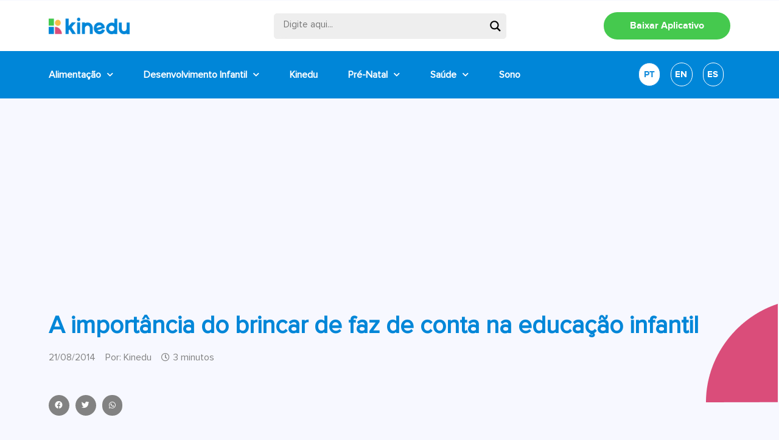

--- FILE ---
content_type: text/html; charset=UTF-8
request_url: https://blog-pt.kinedu.com/a-importancia-das-brincadeiras-de-faz-de-conta/
body_size: 37267
content:
<!doctype html>

		<link href="//www.google-analytics.com" rel="dns-prefetch">
		<!-- Google Tag Manager -->
		<script>(function(w,d,s,l,i){w[l]=w[l]||[];w[l].push({'gtm.start':
		new Date().getTime(),event:'gtm.js'});var f=d.getElementsByTagName(s)[0],
		j=d.createElement(s),dl=l!='dataLayer'?'&l='+l:'';j.async=true;j.src=
		'https://www.googletagmanager.com/gtm.js?id='+i+dl;f.parentNode.insertBefore(j,f);
		})(window,document,'script','dataLayer','GTM-MBQW5XK');</script>
		<!-- End Google Tag Manager -->

<html lang="pt-BR">
<head>
	<meta charset="UTF-8">
	<meta name="viewport" content="width=device-width, initial-scale=1">
	<link rel="profile" href="https://gmpg.org/xfn/11">
	<meta name='robots' content='index, follow, max-image-preview:large, max-snippet:-1, max-video-preview:-1' />

	<!-- This site is optimized with the Yoast SEO plugin v20.8 - https://yoast.com/wordpress/plugins/seo/ -->
	<title>A importância do brincar de faz de conta na educação infantil - Kinedu Blog</title>
	<meta name="description" content="Saiba por que as brincadeiras de faz-de-conta são importantes para o desenvolvimento infantil do seu filho neste artigo!" />
	<link rel="canonical" href="https://blog-pt.kinedu.com/a-importancia-das-brincadeiras-de-faz-de-conta/" />
	<meta property="og:locale" content="pt_BR" />
	<meta property="og:type" content="article" />
	<meta property="og:title" content="A importância do brincar de faz de conta na educação infantil - Kinedu Blog" />
	<meta property="og:description" content="Saiba por que as brincadeiras de faz-de-conta são importantes para o desenvolvimento infantil do seu filho neste artigo!" />
	<meta property="og:url" content="https://blog-pt.kinedu.com/a-importancia-das-brincadeiras-de-faz-de-conta/" />
	<meta property="og:site_name" content="Kinedu Blog" />
	<meta property="article:publisher" content="https://www.facebook.com/kineduBrasil/" />
	<meta property="article:published_time" content="2014-08-21T16:09:46+00:00" />
	<meta property="article:modified_time" content="2023-12-18T13:31:13+00:00" />
	<meta property="og:image" content="https://blog-pt.kinedu.com/wp-content/uploads/2019/06/kinedu1.jpg" />
	<meta property="og:image:width" content="1200" />
	<meta property="og:image:height" content="630" />
	<meta property="og:image:type" content="image/jpeg" />
	<meta name="author" content="Kinedu" />
	<meta name="twitter:card" content="summary_large_image" />
	<meta name="twitter:label1" content="Escrito por" />
	<meta name="twitter:data1" content="Kinedu" />
	<meta name="twitter:label2" content="Est. tempo de leitura" />
	<meta name="twitter:data2" content="5 minutos" />
	<script type="application/ld+json" class="yoast-schema-graph">{"@context":"https://schema.org","@graph":[{"@type":"Article","@id":"https://blog-pt.kinedu.com/a-importancia-das-brincadeiras-de-faz-de-conta/#article","isPartOf":{"@id":"https://blog-pt.kinedu.com/a-importancia-das-brincadeiras-de-faz-de-conta/"},"author":{"name":"Kinedu","@id":"https://blog-pt.kinedu.com/#/schema/person/5d22f8741841e5a41ae6e4d0db091080"},"headline":"A importância do brincar de faz de conta na educação infantil","datePublished":"2014-08-21T16:09:46+00:00","dateModified":"2023-12-18T13:31:13+00:00","mainEntityOfPage":{"@id":"https://blog-pt.kinedu.com/a-importancia-das-brincadeiras-de-faz-de-conta/"},"wordCount":827,"publisher":{"@id":"https://blog-pt.kinedu.com/#organization"},"image":{"@id":"https://blog-pt.kinedu.com/a-importancia-das-brincadeiras-de-faz-de-conta/#primaryimage"},"thumbnailUrl":"https://blog-pt.kinedu.com/wp-content/uploads/2018/06/picture-439.jpg","keywords":["10-12 meses","13-16 meses","17-20 meses","21-24 meses","3068","Área Cognitiva","Área Socioafetiva"],"articleSection":["Ciência","Cognitivo","Socioafetivo"],"inLanguage":"pt-BR"},{"@type":"WebPage","@id":"https://blog-pt.kinedu.com/a-importancia-das-brincadeiras-de-faz-de-conta/","url":"https://blog-pt.kinedu.com/a-importancia-das-brincadeiras-de-faz-de-conta/","name":"A importância do brincar de faz de conta na educação infantil - Kinedu Blog","isPartOf":{"@id":"https://blog-pt.kinedu.com/#website"},"primaryImageOfPage":{"@id":"https://blog-pt.kinedu.com/a-importancia-das-brincadeiras-de-faz-de-conta/#primaryimage"},"image":{"@id":"https://blog-pt.kinedu.com/a-importancia-das-brincadeiras-de-faz-de-conta/#primaryimage"},"thumbnailUrl":"https://blog-pt.kinedu.com/wp-content/uploads/2018/06/picture-439.jpg","datePublished":"2014-08-21T16:09:46+00:00","dateModified":"2023-12-18T13:31:13+00:00","description":"Saiba por que as brincadeiras de faz-de-conta são importantes para o desenvolvimento infantil do seu filho neste artigo!","breadcrumb":{"@id":"https://blog-pt.kinedu.com/a-importancia-das-brincadeiras-de-faz-de-conta/#breadcrumb"},"inLanguage":"pt-BR","potentialAction":[{"@type":"ReadAction","target":["https://blog-pt.kinedu.com/a-importancia-das-brincadeiras-de-faz-de-conta/"]}]},{"@type":"ImageObject","inLanguage":"pt-BR","@id":"https://blog-pt.kinedu.com/a-importancia-das-brincadeiras-de-faz-de-conta/#primaryimage","url":"https://blog-pt.kinedu.com/wp-content/uploads/2018/06/picture-439.jpg","contentUrl":"https://blog-pt.kinedu.com/wp-content/uploads/2018/06/picture-439.jpg","width":1698,"height":1131},{"@type":"BreadcrumbList","@id":"https://blog-pt.kinedu.com/a-importancia-das-brincadeiras-de-faz-de-conta/#breadcrumb","itemListElement":[{"@type":"ListItem","position":1,"name":"Início","item":"https://blog-pt.kinedu.com/"},{"@type":"ListItem","position":2,"name":"Desenvolvimento Infantil","item":"https://blog-pt.kinedu.com/desenvolvimento-infantil/"},{"@type":"ListItem","position":3,"name":"Ciência","item":"https://blog-pt.kinedu.com/desenvolvimento-infantil/ciencia/"},{"@type":"ListItem","position":4,"name":"A importância do brincar de faz de conta na educação infantil"}]},{"@type":"WebSite","@id":"https://blog-pt.kinedu.com/#website","url":"https://blog-pt.kinedu.com/","name":"Kinedu Blog","description":"Desenvolvimento do Bebê","publisher":{"@id":"https://blog-pt.kinedu.com/#organization"},"potentialAction":[{"@type":"SearchAction","target":{"@type":"EntryPoint","urlTemplate":"https://blog-pt.kinedu.com/?s={search_term_string}"},"query-input":"required name=search_term_string"}],"inLanguage":"pt-BR"},{"@type":"Organization","@id":"https://blog-pt.kinedu.com/#organization","name":"Kinedu Blog","url":"https://blog-pt.kinedu.com/","logo":{"@type":"ImageObject","inLanguage":"pt-BR","@id":"https://blog-pt.kinedu.com/#/schema/logo/image/","url":"https://blog-pt.kinedu.com/wp-content/uploads/2023/04/header-logo-1-2.png","contentUrl":"https://blog-pt.kinedu.com/wp-content/uploads/2023/04/header-logo-1-2.png","width":166,"height":34,"caption":"Kinedu Blog"},"image":{"@id":"https://blog-pt.kinedu.com/#/schema/logo/image/"},"sameAs":["https://www.facebook.com/kineduBrasil/","https://www.instagram.com/kinedubrasil/","https://www.youtube.com/kinedubrasil"]},{"@type":"Person","@id":"https://blog-pt.kinedu.com/#/schema/person/5d22f8741841e5a41ae6e4d0db091080","name":"Kinedu","image":{"@type":"ImageObject","inLanguage":"pt-BR","@id":"https://blog-pt.kinedu.com/#/schema/person/image/","url":"https://secure.gravatar.com/avatar/9c265e3716485a9e0baacb071f545919?s=96&r=g","contentUrl":"https://secure.gravatar.com/avatar/9c265e3716485a9e0baacb071f545919?s=96&r=g","caption":"Kinedu"}}]}</script>
	<!-- / Yoast SEO plugin. -->


<link rel="alternate" type="application/rss+xml" title="Feed para Kinedu Blog &raquo;" href="https://blog-pt.kinedu.com/feed/" />
<link rel="alternate" type="application/rss+xml" title="Feed de comentários para Kinedu Blog &raquo;" href="https://blog-pt.kinedu.com/comments/feed/" />
<link rel="alternate" type="application/rss+xml" title="Feed de comentários para Kinedu Blog &raquo; A importância do brincar de faz de conta na educação infantil" href="https://blog-pt.kinedu.com/a-importancia-das-brincadeiras-de-faz-de-conta/feed/" />
<script>
window._wpemojiSettings = {"baseUrl":"https:\/\/s.w.org\/images\/core\/emoji\/14.0.0\/72x72\/","ext":".png","svgUrl":"https:\/\/s.w.org\/images\/core\/emoji\/14.0.0\/svg\/","svgExt":".svg","source":{"wpemoji":"https:\/\/blog-pt.kinedu.com\/wp-includes\/js\/wp-emoji.js?ver=6.2.8","twemoji":"https:\/\/blog-pt.kinedu.com\/wp-includes\/js\/twemoji.js?ver=6.2.8"}};
/**
 * @output wp-includes/js/wp-emoji-loader.js
 */

( function( window, document, settings ) {
	var src, ready, ii, tests;

	// Create a canvas element for testing native browser support of emoji.
	var canvas = document.createElement( 'canvas' );
	var context = canvas.getContext && canvas.getContext( '2d' );

	/**
	 * Checks if two sets of Emoji characters render the same visually.
	 *
	 * @since 4.9.0
	 *
	 * @private
	 *
	 * @param {string} set1 Set of Emoji to test.
	 * @param {string} set2 Set of Emoji to test.
	 *
	 * @return {boolean} True if the two sets render the same.
	 */
	function emojiSetsRenderIdentically( set1, set2 ) {
		// Cleanup from previous test.
		context.clearRect( 0, 0, canvas.width, canvas.height );
		context.fillText( set1, 0, 0 );
		var rendered1 = canvas.toDataURL();

		// Cleanup from previous test.
		context.clearRect( 0, 0, canvas.width, canvas.height );
		context.fillText( set2, 0, 0 );
		var rendered2 = canvas.toDataURL();

		return rendered1 === rendered2;
	}

	/**
	 * Determines if the browser properly renders Emoji that Twemoji can supplement.
	 *
	 * @since 4.2.0
	 *
	 * @private
	 *
	 * @param {string} type Whether to test for support of "flag" or "emoji".
	 *
	 * @return {boolean} True if the browser can render emoji, false if it cannot.
	 */
	function browserSupportsEmoji( type ) {
		var isIdentical;

		if ( ! context || ! context.fillText ) {
			return false;
		}

		/*
		 * Chrome on OS X added native emoji rendering in M41. Unfortunately,
		 * it doesn't work when the font is bolder than 500 weight. So, we
		 * check for bold rendering support to avoid invisible emoji in Chrome.
		 */
		context.textBaseline = 'top';
		context.font = '600 32px Arial';

		switch ( type ) {
			case 'flag':
				/*
				 * Test for Transgender flag compatibility. Added in Unicode 13.
				 *
				 * To test for support, we try to render it, and compare the rendering to how it would look if
				 * the browser doesn't render it correctly (white flag emoji + transgender symbol).
				 */
				isIdentical = emojiSetsRenderIdentically(
					'\uD83C\uDFF3\uFE0F\u200D\u26A7\uFE0F', // as a zero-width joiner sequence
					'\uD83C\uDFF3\uFE0F\u200B\u26A7\uFE0F'  // separated by a zero-width space
				);

				if ( isIdentical ) {
					return false;
				}

				/*
				 * Test for UN flag compatibility. This is the least supported of the letter locale flags,
				 * so gives us an easy test for full support.
				 *
				 * To test for support, we try to render it, and compare the rendering to how it would look if
				 * the browser doesn't render it correctly ([U] + [N]).
				 */
				isIdentical = emojiSetsRenderIdentically(
					'\uD83C\uDDFA\uD83C\uDDF3',       // as the sequence of two code points
					'\uD83C\uDDFA\u200B\uD83C\uDDF3'  // as the two code points separated by a zero-width space
				);

				if ( isIdentical ) {
					return false;
				}

				/*
				 * Test for English flag compatibility. England is a country in the United Kingdom, it
				 * does not have a two letter locale code but rather a five letter sub-division code.
				 *
				 * To test for support, we try to render it, and compare the rendering to how it would look if
				 * the browser doesn't render it correctly (black flag emoji + [G] + [B] + [E] + [N] + [G]).
				 */
				isIdentical = emojiSetsRenderIdentically(
					// as the flag sequence
					'\uD83C\uDFF4\uDB40\uDC67\uDB40\uDC62\uDB40\uDC65\uDB40\uDC6E\uDB40\uDC67\uDB40\uDC7F',
					// with each code point separated by a zero-width space
					'\uD83C\uDFF4\u200B\uDB40\uDC67\u200B\uDB40\uDC62\u200B\uDB40\uDC65\u200B\uDB40\uDC6E\u200B\uDB40\uDC67\u200B\uDB40\uDC7F'
				);

				return ! isIdentical;
			case 'emoji':
				/*
				 * Why can't we be friends? Everyone can now shake hands in emoji, regardless of skin tone!
				 *
				 * To test for Emoji 14.0 support, try to render a new emoji: Handshake: Light Skin Tone, Dark Skin Tone.
				 *
				 * The Handshake: Light Skin Tone, Dark Skin Tone emoji is a ZWJ sequence combining 🫱 Rightwards Hand,
				 * 🏻 Light Skin Tone, a Zero Width Joiner, 🫲 Leftwards Hand, and 🏿 Dark Skin Tone.
				 *
				 * 0x1FAF1 == Rightwards Hand
				 * 0x1F3FB == Light Skin Tone
				 * 0x200D == Zero-Width Joiner (ZWJ) that links the code points for the new emoji or
				 * 0x200B == Zero-Width Space (ZWS) that is rendered for clients not supporting the new emoji.
				 * 0x1FAF2 == Leftwards Hand
				 * 0x1F3FF == Dark Skin Tone.
				 *
				 * When updating this test for future Emoji releases, ensure that individual emoji that make up the
				 * sequence come from older emoji standards.
				 */
				isIdentical = emojiSetsRenderIdentically(
					'\uD83E\uDEF1\uD83C\uDFFB\u200D\uD83E\uDEF2\uD83C\uDFFF', // as the zero-width joiner sequence
					'\uD83E\uDEF1\uD83C\uDFFB\u200B\uD83E\uDEF2\uD83C\uDFFF'  // separated by a zero-width space
				);

				return ! isIdentical;
		}

		return false;
	}

	/**
	 * Adds a script to the head of the document.
	 *
	 * @ignore
	 *
	 * @since 4.2.0
	 *
	 * @param {Object} src The url where the script is located.
	 * @return {void}
	 */
	function addScript( src ) {
		var script = document.createElement( 'script' );

		script.src = src;
		script.defer = script.type = 'text/javascript';
		document.getElementsByTagName( 'head' )[0].appendChild( script );
	}

	tests = Array( 'flag', 'emoji' );

	settings.supports = {
		everything: true,
		everythingExceptFlag: true
	};

	/*
	 * Tests the browser support for flag emojis and other emojis, and adjusts the
	 * support settings accordingly.
	 */
	for( ii = 0; ii < tests.length; ii++ ) {
		settings.supports[ tests[ ii ] ] = browserSupportsEmoji( tests[ ii ] );

		settings.supports.everything = settings.supports.everything && settings.supports[ tests[ ii ] ];

		if ( 'flag' !== tests[ ii ] ) {
			settings.supports.everythingExceptFlag = settings.supports.everythingExceptFlag && settings.supports[ tests[ ii ] ];
		}
	}

	settings.supports.everythingExceptFlag = settings.supports.everythingExceptFlag && ! settings.supports.flag;

	// Sets DOMReady to false and assigns a ready function to settings.
	settings.DOMReady = false;
	settings.readyCallback = function() {
		settings.DOMReady = true;
	};

	// When the browser can not render everything we need to load a polyfill.
	if ( ! settings.supports.everything ) {
		ready = function() {
			settings.readyCallback();
		};

		/*
		 * Cross-browser version of adding a dom ready event.
		 */
		if ( document.addEventListener ) {
			document.addEventListener( 'DOMContentLoaded', ready, false );
			window.addEventListener( 'load', ready, false );
		} else {
			window.attachEvent( 'onload', ready );
			document.attachEvent( 'onreadystatechange', function() {
				if ( 'complete' === document.readyState ) {
					settings.readyCallback();
				}
			} );
		}

		src = settings.source || {};

		if ( src.concatemoji ) {
			addScript( src.concatemoji );
		} else if ( src.wpemoji && src.twemoji ) {
			addScript( src.twemoji );
			addScript( src.wpemoji );
		}
	}

} )( window, document, window._wpemojiSettings );
</script>
<style>
img.wp-smiley,
img.emoji {
	display: inline !important;
	border: none !important;
	box-shadow: none !important;
	height: 1em !important;
	width: 1em !important;
	margin: 0 0.07em !important;
	vertical-align: -0.1em !important;
	background: none !important;
	padding: 0 !important;
}
</style>
	<link rel='stylesheet' id='wp-block-library-css' href='https://blog-pt.kinedu.com/wp-includes/css/dist/block-library/style.css?ver=6.2.8' media='all' />
<link rel='stylesheet' id='classic-theme-styles-css' href='https://blog-pt.kinedu.com/wp-includes/css/classic-themes.css?ver=6.2.8' media='all' />
<style id='global-styles-inline-css'>
body{--wp--preset--color--black: #000000;--wp--preset--color--cyan-bluish-gray: #abb8c3;--wp--preset--color--white: #ffffff;--wp--preset--color--pale-pink: #f78da7;--wp--preset--color--vivid-red: #cf2e2e;--wp--preset--color--luminous-vivid-orange: #ff6900;--wp--preset--color--luminous-vivid-amber: #fcb900;--wp--preset--color--light-green-cyan: #7bdcb5;--wp--preset--color--vivid-green-cyan: #00d084;--wp--preset--color--pale-cyan-blue: #8ed1fc;--wp--preset--color--vivid-cyan-blue: #0693e3;--wp--preset--color--vivid-purple: #9b51e0;--wp--preset--gradient--vivid-cyan-blue-to-vivid-purple: linear-gradient(135deg,rgba(6,147,227,1) 0%,rgb(155,81,224) 100%);--wp--preset--gradient--light-green-cyan-to-vivid-green-cyan: linear-gradient(135deg,rgb(122,220,180) 0%,rgb(0,208,130) 100%);--wp--preset--gradient--luminous-vivid-amber-to-luminous-vivid-orange: linear-gradient(135deg,rgba(252,185,0,1) 0%,rgba(255,105,0,1) 100%);--wp--preset--gradient--luminous-vivid-orange-to-vivid-red: linear-gradient(135deg,rgba(255,105,0,1) 0%,rgb(207,46,46) 100%);--wp--preset--gradient--very-light-gray-to-cyan-bluish-gray: linear-gradient(135deg,rgb(238,238,238) 0%,rgb(169,184,195) 100%);--wp--preset--gradient--cool-to-warm-spectrum: linear-gradient(135deg,rgb(74,234,220) 0%,rgb(151,120,209) 20%,rgb(207,42,186) 40%,rgb(238,44,130) 60%,rgb(251,105,98) 80%,rgb(254,248,76) 100%);--wp--preset--gradient--blush-light-purple: linear-gradient(135deg,rgb(255,206,236) 0%,rgb(152,150,240) 100%);--wp--preset--gradient--blush-bordeaux: linear-gradient(135deg,rgb(254,205,165) 0%,rgb(254,45,45) 50%,rgb(107,0,62) 100%);--wp--preset--gradient--luminous-dusk: linear-gradient(135deg,rgb(255,203,112) 0%,rgb(199,81,192) 50%,rgb(65,88,208) 100%);--wp--preset--gradient--pale-ocean: linear-gradient(135deg,rgb(255,245,203) 0%,rgb(182,227,212) 50%,rgb(51,167,181) 100%);--wp--preset--gradient--electric-grass: linear-gradient(135deg,rgb(202,248,128) 0%,rgb(113,206,126) 100%);--wp--preset--gradient--midnight: linear-gradient(135deg,rgb(2,3,129) 0%,rgb(40,116,252) 100%);--wp--preset--duotone--dark-grayscale: url('#wp-duotone-dark-grayscale');--wp--preset--duotone--grayscale: url('#wp-duotone-grayscale');--wp--preset--duotone--purple-yellow: url('#wp-duotone-purple-yellow');--wp--preset--duotone--blue-red: url('#wp-duotone-blue-red');--wp--preset--duotone--midnight: url('#wp-duotone-midnight');--wp--preset--duotone--magenta-yellow: url('#wp-duotone-magenta-yellow');--wp--preset--duotone--purple-green: url('#wp-duotone-purple-green');--wp--preset--duotone--blue-orange: url('#wp-duotone-blue-orange');--wp--preset--font-size--small: 13px;--wp--preset--font-size--medium: 20px;--wp--preset--font-size--large: 36px;--wp--preset--font-size--x-large: 42px;--wp--preset--spacing--20: 0.44rem;--wp--preset--spacing--30: 0.67rem;--wp--preset--spacing--40: 1rem;--wp--preset--spacing--50: 1.5rem;--wp--preset--spacing--60: 2.25rem;--wp--preset--spacing--70: 3.38rem;--wp--preset--spacing--80: 5.06rem;--wp--preset--shadow--natural: 6px 6px 9px rgba(0, 0, 0, 0.2);--wp--preset--shadow--deep: 12px 12px 50px rgba(0, 0, 0, 0.4);--wp--preset--shadow--sharp: 6px 6px 0px rgba(0, 0, 0, 0.2);--wp--preset--shadow--outlined: 6px 6px 0px -3px rgba(255, 255, 255, 1), 6px 6px rgba(0, 0, 0, 1);--wp--preset--shadow--crisp: 6px 6px 0px rgba(0, 0, 0, 1);}:where(.is-layout-flex){gap: 0.5em;}body .is-layout-flow > .alignleft{float: left;margin-inline-start: 0;margin-inline-end: 2em;}body .is-layout-flow > .alignright{float: right;margin-inline-start: 2em;margin-inline-end: 0;}body .is-layout-flow > .aligncenter{margin-left: auto !important;margin-right: auto !important;}body .is-layout-constrained > .alignleft{float: left;margin-inline-start: 0;margin-inline-end: 2em;}body .is-layout-constrained > .alignright{float: right;margin-inline-start: 2em;margin-inline-end: 0;}body .is-layout-constrained > .aligncenter{margin-left: auto !important;margin-right: auto !important;}body .is-layout-constrained > :where(:not(.alignleft):not(.alignright):not(.alignfull)){max-width: var(--wp--style--global--content-size);margin-left: auto !important;margin-right: auto !important;}body .is-layout-constrained > .alignwide{max-width: var(--wp--style--global--wide-size);}body .is-layout-flex{display: flex;}body .is-layout-flex{flex-wrap: wrap;align-items: center;}body .is-layout-flex > *{margin: 0;}:where(.wp-block-columns.is-layout-flex){gap: 2em;}.has-black-color{color: var(--wp--preset--color--black) !important;}.has-cyan-bluish-gray-color{color: var(--wp--preset--color--cyan-bluish-gray) !important;}.has-white-color{color: var(--wp--preset--color--white) !important;}.has-pale-pink-color{color: var(--wp--preset--color--pale-pink) !important;}.has-vivid-red-color{color: var(--wp--preset--color--vivid-red) !important;}.has-luminous-vivid-orange-color{color: var(--wp--preset--color--luminous-vivid-orange) !important;}.has-luminous-vivid-amber-color{color: var(--wp--preset--color--luminous-vivid-amber) !important;}.has-light-green-cyan-color{color: var(--wp--preset--color--light-green-cyan) !important;}.has-vivid-green-cyan-color{color: var(--wp--preset--color--vivid-green-cyan) !important;}.has-pale-cyan-blue-color{color: var(--wp--preset--color--pale-cyan-blue) !important;}.has-vivid-cyan-blue-color{color: var(--wp--preset--color--vivid-cyan-blue) !important;}.has-vivid-purple-color{color: var(--wp--preset--color--vivid-purple) !important;}.has-black-background-color{background-color: var(--wp--preset--color--black) !important;}.has-cyan-bluish-gray-background-color{background-color: var(--wp--preset--color--cyan-bluish-gray) !important;}.has-white-background-color{background-color: var(--wp--preset--color--white) !important;}.has-pale-pink-background-color{background-color: var(--wp--preset--color--pale-pink) !important;}.has-vivid-red-background-color{background-color: var(--wp--preset--color--vivid-red) !important;}.has-luminous-vivid-orange-background-color{background-color: var(--wp--preset--color--luminous-vivid-orange) !important;}.has-luminous-vivid-amber-background-color{background-color: var(--wp--preset--color--luminous-vivid-amber) !important;}.has-light-green-cyan-background-color{background-color: var(--wp--preset--color--light-green-cyan) !important;}.has-vivid-green-cyan-background-color{background-color: var(--wp--preset--color--vivid-green-cyan) !important;}.has-pale-cyan-blue-background-color{background-color: var(--wp--preset--color--pale-cyan-blue) !important;}.has-vivid-cyan-blue-background-color{background-color: var(--wp--preset--color--vivid-cyan-blue) !important;}.has-vivid-purple-background-color{background-color: var(--wp--preset--color--vivid-purple) !important;}.has-black-border-color{border-color: var(--wp--preset--color--black) !important;}.has-cyan-bluish-gray-border-color{border-color: var(--wp--preset--color--cyan-bluish-gray) !important;}.has-white-border-color{border-color: var(--wp--preset--color--white) !important;}.has-pale-pink-border-color{border-color: var(--wp--preset--color--pale-pink) !important;}.has-vivid-red-border-color{border-color: var(--wp--preset--color--vivid-red) !important;}.has-luminous-vivid-orange-border-color{border-color: var(--wp--preset--color--luminous-vivid-orange) !important;}.has-luminous-vivid-amber-border-color{border-color: var(--wp--preset--color--luminous-vivid-amber) !important;}.has-light-green-cyan-border-color{border-color: var(--wp--preset--color--light-green-cyan) !important;}.has-vivid-green-cyan-border-color{border-color: var(--wp--preset--color--vivid-green-cyan) !important;}.has-pale-cyan-blue-border-color{border-color: var(--wp--preset--color--pale-cyan-blue) !important;}.has-vivid-cyan-blue-border-color{border-color: var(--wp--preset--color--vivid-cyan-blue) !important;}.has-vivid-purple-border-color{border-color: var(--wp--preset--color--vivid-purple) !important;}.has-vivid-cyan-blue-to-vivid-purple-gradient-background{background: var(--wp--preset--gradient--vivid-cyan-blue-to-vivid-purple) !important;}.has-light-green-cyan-to-vivid-green-cyan-gradient-background{background: var(--wp--preset--gradient--light-green-cyan-to-vivid-green-cyan) !important;}.has-luminous-vivid-amber-to-luminous-vivid-orange-gradient-background{background: var(--wp--preset--gradient--luminous-vivid-amber-to-luminous-vivid-orange) !important;}.has-luminous-vivid-orange-to-vivid-red-gradient-background{background: var(--wp--preset--gradient--luminous-vivid-orange-to-vivid-red) !important;}.has-very-light-gray-to-cyan-bluish-gray-gradient-background{background: var(--wp--preset--gradient--very-light-gray-to-cyan-bluish-gray) !important;}.has-cool-to-warm-spectrum-gradient-background{background: var(--wp--preset--gradient--cool-to-warm-spectrum) !important;}.has-blush-light-purple-gradient-background{background: var(--wp--preset--gradient--blush-light-purple) !important;}.has-blush-bordeaux-gradient-background{background: var(--wp--preset--gradient--blush-bordeaux) !important;}.has-luminous-dusk-gradient-background{background: var(--wp--preset--gradient--luminous-dusk) !important;}.has-pale-ocean-gradient-background{background: var(--wp--preset--gradient--pale-ocean) !important;}.has-electric-grass-gradient-background{background: var(--wp--preset--gradient--electric-grass) !important;}.has-midnight-gradient-background{background: var(--wp--preset--gradient--midnight) !important;}.has-small-font-size{font-size: var(--wp--preset--font-size--small) !important;}.has-medium-font-size{font-size: var(--wp--preset--font-size--medium) !important;}.has-large-font-size{font-size: var(--wp--preset--font-size--large) !important;}.has-x-large-font-size{font-size: var(--wp--preset--font-size--x-large) !important;}
.wp-block-navigation a:where(:not(.wp-element-button)){color: inherit;}
:where(.wp-block-columns.is-layout-flex){gap: 2em;}
.wp-block-pullquote{font-size: 1.5em;line-height: 1.6;}
</style>
<link rel='stylesheet' id='rock-convert-css' href='https://blog-pt.kinedu.com/wp-content/plugins/rock-convert/inc/frontend/css/rock-convert-frontend.min.css?ver=12.8' media='all' />
<link rel='stylesheet' id='hello-elementor-css' href='https://blog-pt.kinedu.com/wp-content/themes/hello-elementor/style.css?ver=2.7.1' media='all' />
<link rel='stylesheet' id='hello-elementor-theme-style-css' href='https://blog-pt.kinedu.com/wp-content/themes/hello-elementor/theme.css?ver=2.7.1' media='all' />
<link rel='stylesheet' id='wpdreams-asl-basic-css' href='https://blog-pt.kinedu.com/wp-content/plugins/ajax-search-lite/css/style.basic.css?ver=4.11.2' media='all' />
<link rel='stylesheet' id='wpdreams-ajaxsearchlite-css' href='https://blog-pt.kinedu.com/wp-content/plugins/ajax-search-lite/css/style-underline.css?ver=4.11.2' media='all' />
<link rel='stylesheet' id='elementor-icons-css' href='https://blog-pt.kinedu.com/wp-content/plugins/elementor/assets/lib/eicons/css/elementor-icons.css?ver=5.18.0' media='all' />
<link rel='stylesheet' id='elementor-frontend-css' href='https://blog-pt.kinedu.com/wp-content/plugins/elementor/assets/css/frontend.css?ver=3.12.2' media='all' />
<style id='elementor-frontend-inline-css'>
.elementor-kit-8149{--e-global-color-primary:#0086D8;--e-global-color-secondary:#54595F;--e-global-color-text:#737374;--e-global-color-accent:#FD7E14;--e-global-color-2c4a8f3:#F0F0F0;--e-global-color-3698a1d:#45C94E;--e-global-typography-primary-font-family:"ProximaNova-Regular";--e-global-typography-primary-font-weight:600;--e-global-typography-secondary-font-family:"ProximaNova-Regular";--e-global-typography-secondary-font-weight:400;--e-global-typography-text-font-family:"ProximaNova-Regular";--e-global-typography-text-font-weight:400;--e-global-typography-accent-font-family:"Roboto";--e-global-typography-accent-font-weight:500;color:#737374;font-family:"ProximaNova-Regular", Sans-serif;font-size:19px;background-color:#F7F8FF;}.elementor-kit-8149 a{color:#0086D8;}.elementor-kit-8149 a:hover{color:#FABA49;}.elementor-kit-8149 h1{color:#0086D8;}.elementor-kit-8149 h2{color:#0086D8;font-family:"ProximaNova-Bold", Sans-serif;}.elementor-kit-8149 h3{color:#0086D8;font-family:"ProximaNova-Bold", Sans-serif;}.elementor-kit-8149 h4{color:#0086D8;font-family:"ProximaNova-Bold", Sans-serif;}.elementor-kit-8149 label{font-family:"ProximaNova-Regular", Sans-serif;}.elementor-section.elementor-section-boxed > .elementor-container{max-width:1140px;}.e-con{--container-max-width:1140px;}.elementor-widget:not(:last-child){margin-bottom:20px;}.elementor-element{--widgets-spacing:20px;}{}h1.entry-title{display:var(--page-title-display);}.elementor-kit-8149 e-page-transition{background-color:#FFBC7D;}.site-header{padding-right:0px;padding-left:0px;}@media(max-width:1024px){.elementor-section.elementor-section-boxed > .elementor-container{max-width:1024px;}.e-con{--container-max-width:1024px;}}@media(max-width:767px){.elementor-kit-8149{font-size:21px;}.elementor-kit-8149 h1{font-size:25px;}.elementor-kit-8149 h2{font-size:25px;}.elementor-kit-8149 h3{font-size:22px;}.elementor-kit-8149 h4{font-size:21px;}.elementor-section.elementor-section-boxed > .elementor-container{max-width:767px;}.e-con{--container-max-width:767px;}}/* Start custom CSS */.elementor-post__card:hover .elementor-post__title a {
color:#fcb900!important;
}/* End custom CSS */
/* Start Custom Fonts CSS */@font-face {
	font-family: 'ProximaNova-Regular';
	font-style: normal;
	font-weight: normal;
	font-display: auto;
	src: url('https://blog-pt.kinedu.com/wp-content/uploads/2022/01/ProximaNova-Regular.eot');
	src: url('https://blog-pt.kinedu.com/wp-content/uploads/2022/01/ProximaNova-Regular.eot?#iefix') format('embedded-opentype'),
		url('https://blog-pt.kinedu.com/wp-content/uploads/2022/01/ProximaNova-Regular.woff2') format('woff2'),
		url('https://blog-pt.kinedu.com/wp-content/uploads/2022/01/ProximaNova-Regular.woff') format('woff'),
		url('https://blog-pt.kinedu.com/wp-content/uploads/2022/01/ProximaNova-Regular.ttf') format('truetype');
}
/* End Custom Fonts CSS */
/* Start Custom Fonts CSS */@font-face {
	font-family: 'ProximaNova-Bold';
	font-style: normal;
	font-weight: 900;
	font-display: auto;
	src: url('https://blog-pt.kinedu.com/wp-content/uploads/2022/01/proximanova-bold-webfont.woff2') format('woff2'),
		url('https://blog-pt.kinedu.com/wp-content/uploads/2022/01/proximanova-bold-webfont.woff') format('woff'),
		url('https://blog-pt.kinedu.com/wp-content/uploads/2022/01/proximanova-bold-webfont.ttf') format('truetype');
}
/* End Custom Fonts CSS */
.elementor-widget-heading .elementor-heading-title{font-family:var( --e-global-typography-primary-font-family ), Sans-serif;font-weight:var( --e-global-typography-primary-font-weight );}.elementor-widget-image .widget-image-caption{font-family:var( --e-global-typography-text-font-family ), Sans-serif;font-weight:var( --e-global-typography-text-font-weight );}.elementor-widget-text-editor{font-family:var( --e-global-typography-text-font-family ), Sans-serif;font-weight:var( --e-global-typography-text-font-weight );}.elementor-widget-button .elementor-button{font-family:var( --e-global-typography-accent-font-family ), Sans-serif;font-weight:var( --e-global-typography-accent-font-weight );}.elementor-widget-divider .elementor-divider__text{font-family:var( --e-global-typography-secondary-font-family ), Sans-serif;font-weight:var( --e-global-typography-secondary-font-weight );}.elementor-widget-image-box .elementor-image-box-title{font-family:var( --e-global-typography-primary-font-family ), Sans-serif;font-weight:var( --e-global-typography-primary-font-weight );}.elementor-widget-image-box .elementor-image-box-description{font-family:var( --e-global-typography-text-font-family ), Sans-serif;font-weight:var( --e-global-typography-text-font-weight );}.elementor-widget-icon-box .elementor-icon-box-title, .elementor-widget-icon-box .elementor-icon-box-title a{font-family:var( --e-global-typography-primary-font-family ), Sans-serif;font-weight:var( --e-global-typography-primary-font-weight );}.elementor-widget-icon-box .elementor-icon-box-description{font-family:var( --e-global-typography-text-font-family ), Sans-serif;font-weight:var( --e-global-typography-text-font-weight );}.elementor-widget-star-rating .elementor-star-rating__title{font-family:var( --e-global-typography-text-font-family ), Sans-serif;font-weight:var( --e-global-typography-text-font-weight );}.elementor-widget-image-gallery .gallery-item .gallery-caption{font-family:var( --e-global-typography-accent-font-family ), Sans-serif;font-weight:var( --e-global-typography-accent-font-weight );}.elementor-widget-icon-list .elementor-icon-list-item > .elementor-icon-list-text, .elementor-widget-icon-list .elementor-icon-list-item > a{font-family:var( --e-global-typography-text-font-family ), Sans-serif;font-weight:var( --e-global-typography-text-font-weight );}.elementor-widget-counter .elementor-counter-number-wrapper{font-family:var( --e-global-typography-primary-font-family ), Sans-serif;font-weight:var( --e-global-typography-primary-font-weight );}.elementor-widget-counter .elementor-counter-title{font-family:var( --e-global-typography-secondary-font-family ), Sans-serif;font-weight:var( --e-global-typography-secondary-font-weight );}.elementor-widget-progress .elementor-title{font-family:var( --e-global-typography-text-font-family ), Sans-serif;font-weight:var( --e-global-typography-text-font-weight );}.elementor-widget-testimonial .elementor-testimonial-content{font-family:var( --e-global-typography-text-font-family ), Sans-serif;font-weight:var( --e-global-typography-text-font-weight );}.elementor-widget-testimonial .elementor-testimonial-name{font-family:var( --e-global-typography-primary-font-family ), Sans-serif;font-weight:var( --e-global-typography-primary-font-weight );}.elementor-widget-testimonial .elementor-testimonial-job{font-family:var( --e-global-typography-secondary-font-family ), Sans-serif;font-weight:var( --e-global-typography-secondary-font-weight );}.elementor-widget-tabs .elementor-tab-title{font-family:var( --e-global-typography-primary-font-family ), Sans-serif;font-weight:var( --e-global-typography-primary-font-weight );}.elementor-widget-tabs .elementor-tab-content{font-family:var( --e-global-typography-text-font-family ), Sans-serif;font-weight:var( --e-global-typography-text-font-weight );}.elementor-widget-accordion .elementor-accordion-title{font-family:var( --e-global-typography-primary-font-family ), Sans-serif;font-weight:var( --e-global-typography-primary-font-weight );}.elementor-widget-accordion .elementor-tab-content{font-family:var( --e-global-typography-text-font-family ), Sans-serif;font-weight:var( --e-global-typography-text-font-weight );}.elementor-widget-toggle .elementor-toggle-title{font-family:var( --e-global-typography-primary-font-family ), Sans-serif;font-weight:var( --e-global-typography-primary-font-weight );}.elementor-widget-toggle .elementor-tab-content{font-family:var( --e-global-typography-text-font-family ), Sans-serif;font-weight:var( --e-global-typography-text-font-weight );}.elementor-widget-alert .elementor-alert-title{font-family:var( --e-global-typography-primary-font-family ), Sans-serif;font-weight:var( --e-global-typography-primary-font-weight );}.elementor-widget-alert .elementor-alert-description{font-family:var( --e-global-typography-text-font-family ), Sans-serif;font-weight:var( --e-global-typography-text-font-weight );}.elementor-widget-text-path{font-family:var( --e-global-typography-text-font-family ), Sans-serif;font-weight:var( --e-global-typography-text-font-weight );}.elementor-widget-theme-site-logo .widget-image-caption{font-family:var( --e-global-typography-text-font-family ), Sans-serif;font-weight:var( --e-global-typography-text-font-weight );}.elementor-widget-theme-site-title .elementor-heading-title{font-family:var( --e-global-typography-primary-font-family ), Sans-serif;font-weight:var( --e-global-typography-primary-font-weight );}.elementor-widget-theme-page-title .elementor-heading-title{font-family:var( --e-global-typography-primary-font-family ), Sans-serif;font-weight:var( --e-global-typography-primary-font-weight );}.elementor-widget-theme-post-title .elementor-heading-title{font-family:var( --e-global-typography-primary-font-family ), Sans-serif;font-weight:var( --e-global-typography-primary-font-weight );}.elementor-widget-theme-post-excerpt .elementor-widget-container{font-family:var( --e-global-typography-text-font-family ), Sans-serif;font-weight:var( --e-global-typography-text-font-weight );}.elementor-widget-theme-post-content{font-family:var( --e-global-typography-text-font-family ), Sans-serif;font-weight:var( --e-global-typography-text-font-weight );}.elementor-widget-theme-post-featured-image .widget-image-caption{font-family:var( --e-global-typography-text-font-family ), Sans-serif;font-weight:var( --e-global-typography-text-font-weight );}.elementor-widget-theme-archive-title .elementor-heading-title{font-family:var( --e-global-typography-primary-font-family ), Sans-serif;font-weight:var( --e-global-typography-primary-font-weight );}.elementor-widget-archive-posts .elementor-post__title, .elementor-widget-archive-posts .elementor-post__title a{font-family:var( --e-global-typography-primary-font-family ), Sans-serif;font-weight:var( --e-global-typography-primary-font-weight );}.elementor-widget-archive-posts .elementor-post__meta-data{font-family:var( --e-global-typography-secondary-font-family ), Sans-serif;font-weight:var( --e-global-typography-secondary-font-weight );}.elementor-widget-archive-posts .elementor-post__excerpt p{font-family:var( --e-global-typography-text-font-family ), Sans-serif;font-weight:var( --e-global-typography-text-font-weight );}.elementor-widget-archive-posts a.elementor-post__read-more{font-family:var( --e-global-typography-accent-font-family ), Sans-serif;font-weight:var( --e-global-typography-accent-font-weight );}.elementor-widget-archive-posts .elementor-post__card .elementor-post__badge{font-family:var( --e-global-typography-accent-font-family ), Sans-serif;font-weight:var( --e-global-typography-accent-font-weight );}.elementor-widget-archive-posts .elementor-pagination{font-family:var( --e-global-typography-secondary-font-family ), Sans-serif;font-weight:var( --e-global-typography-secondary-font-weight );}.elementor-widget-archive-posts .elementor-button{font-family:var( --e-global-typography-accent-font-family ), Sans-serif;font-weight:var( --e-global-typography-accent-font-weight );}.elementor-widget-archive-posts .e-load-more-message{font-family:var( --e-global-typography-secondary-font-family ), Sans-serif;font-weight:var( --e-global-typography-secondary-font-weight );}.elementor-widget-archive-posts .elementor-posts-nothing-found{font-family:var( --e-global-typography-text-font-family ), Sans-serif;font-weight:var( --e-global-typography-text-font-weight );}.elementor-widget-loop-grid .elementor-pagination{font-family:var( --e-global-typography-secondary-font-family ), Sans-serif;font-weight:var( --e-global-typography-secondary-font-weight );}.elementor-widget-loop-grid .elementor-button{font-family:var( --e-global-typography-accent-font-family ), Sans-serif;font-weight:var( --e-global-typography-accent-font-weight );}.elementor-widget-loop-grid .e-load-more-message{font-family:var( --e-global-typography-secondary-font-family ), Sans-serif;font-weight:var( --e-global-typography-secondary-font-weight );}.elementor-widget-posts .elementor-post__title, .elementor-widget-posts .elementor-post__title a{font-family:var( --e-global-typography-primary-font-family ), Sans-serif;font-weight:var( --e-global-typography-primary-font-weight );}.elementor-widget-posts .elementor-post__meta-data{font-family:var( --e-global-typography-secondary-font-family ), Sans-serif;font-weight:var( --e-global-typography-secondary-font-weight );}.elementor-widget-posts .elementor-post__excerpt p{font-family:var( --e-global-typography-text-font-family ), Sans-serif;font-weight:var( --e-global-typography-text-font-weight );}.elementor-widget-posts a.elementor-post__read-more{font-family:var( --e-global-typography-accent-font-family ), Sans-serif;font-weight:var( --e-global-typography-accent-font-weight );}.elementor-widget-posts .elementor-post__card .elementor-post__badge{font-family:var( --e-global-typography-accent-font-family ), Sans-serif;font-weight:var( --e-global-typography-accent-font-weight );}.elementor-widget-posts .elementor-pagination{font-family:var( --e-global-typography-secondary-font-family ), Sans-serif;font-weight:var( --e-global-typography-secondary-font-weight );}.elementor-widget-posts .elementor-button{font-family:var( --e-global-typography-accent-font-family ), Sans-serif;font-weight:var( --e-global-typography-accent-font-weight );}.elementor-widget-posts .e-load-more-message{font-family:var( --e-global-typography-secondary-font-family ), Sans-serif;font-weight:var( --e-global-typography-secondary-font-weight );}.elementor-widget-portfolio .elementor-portfolio-item__title{font-family:var( --e-global-typography-primary-font-family ), Sans-serif;font-weight:var( --e-global-typography-primary-font-weight );}.elementor-widget-portfolio .elementor-portfolio__filter{font-family:var( --e-global-typography-primary-font-family ), Sans-serif;font-weight:var( --e-global-typography-primary-font-weight );}.elementor-widget-gallery .elementor-gallery-item__title{font-family:var( --e-global-typography-primary-font-family ), Sans-serif;font-weight:var( --e-global-typography-primary-font-weight );}.elementor-widget-gallery .elementor-gallery-item__description{font-family:var( --e-global-typography-text-font-family ), Sans-serif;font-weight:var( --e-global-typography-text-font-weight );}.elementor-widget-gallery .elementor-gallery-title{font-family:var( --e-global-typography-primary-font-family ), Sans-serif;font-weight:var( --e-global-typography-primary-font-weight );}.elementor-widget-form .elementor-field-group > label{font-family:var( --e-global-typography-text-font-family ), Sans-serif;font-weight:var( --e-global-typography-text-font-weight );}.elementor-widget-form .elementor-field-type-html{font-family:var( --e-global-typography-text-font-family ), Sans-serif;font-weight:var( --e-global-typography-text-font-weight );}.elementor-widget-form .elementor-field-group .elementor-field, .elementor-widget-form .elementor-field-subgroup label{font-family:var( --e-global-typography-text-font-family ), Sans-serif;font-weight:var( --e-global-typography-text-font-weight );}.elementor-widget-form .elementor-button{font-family:var( --e-global-typography-accent-font-family ), Sans-serif;font-weight:var( --e-global-typography-accent-font-weight );}.elementor-widget-form .elementor-message{font-family:var( --e-global-typography-text-font-family ), Sans-serif;font-weight:var( --e-global-typography-text-font-weight );}.elementor-widget-form .e-form__indicators__indicator, .elementor-widget-form .e-form__indicators__indicator__label{font-family:var( --e-global-typography-accent-font-family ), Sans-serif;font-weight:var( --e-global-typography-accent-font-weight );}.elementor-widget-form .e-form__indicators__indicator__progress__meter{font-family:var( --e-global-typography-accent-font-family ), Sans-serif;font-weight:var( --e-global-typography-accent-font-weight );}.elementor-widget-login .elementor-form-fields-wrapper label{font-family:var( --e-global-typography-text-font-family ), Sans-serif;font-weight:var( --e-global-typography-text-font-weight );}.elementor-widget-login .elementor-field-group .elementor-field, .elementor-widget-login .elementor-field-subgroup label{font-family:var( --e-global-typography-text-font-family ), Sans-serif;font-weight:var( --e-global-typography-text-font-weight );}.elementor-widget-login .elementor-button{font-family:var( --e-global-typography-accent-font-family ), Sans-serif;font-weight:var( --e-global-typography-accent-font-weight );}.elementor-widget-login .elementor-widget-container .elementor-login__logged-in-message{font-family:var( --e-global-typography-text-font-family ), Sans-serif;font-weight:var( --e-global-typography-text-font-weight );}.elementor-widget-slides .elementor-slide-heading{font-family:var( --e-global-typography-primary-font-family ), Sans-serif;font-weight:var( --e-global-typography-primary-font-weight );}.elementor-widget-slides .elementor-slide-description{font-family:var( --e-global-typography-secondary-font-family ), Sans-serif;font-weight:var( --e-global-typography-secondary-font-weight );}.elementor-widget-slides .elementor-slide-button{font-family:var( --e-global-typography-accent-font-family ), Sans-serif;font-weight:var( --e-global-typography-accent-font-weight );}.elementor-widget-nav-menu .elementor-nav-menu .elementor-item{font-family:var( --e-global-typography-primary-font-family ), Sans-serif;font-weight:var( --e-global-typography-primary-font-weight );}.elementor-widget-nav-menu .elementor-nav-menu--dropdown .elementor-item, .elementor-widget-nav-menu .elementor-nav-menu--dropdown  .elementor-sub-item{font-family:var( --e-global-typography-accent-font-family ), Sans-serif;font-weight:var( --e-global-typography-accent-font-weight );}.elementor-widget-animated-headline .elementor-headline{font-family:var( --e-global-typography-primary-font-family ), Sans-serif;font-weight:var( --e-global-typography-primary-font-weight );}.elementor-widget-animated-headline .elementor-headline-dynamic-text{font-family:var( --e-global-typography-primary-font-family ), Sans-serif;font-weight:var( --e-global-typography-primary-font-weight );}.elementor-widget-hotspot .widget-image-caption{font-family:var( --e-global-typography-text-font-family ), Sans-serif;font-weight:var( --e-global-typography-text-font-weight );}.elementor-widget-hotspot .e-hotspot__label{font-family:var( --e-global-typography-primary-font-family ), Sans-serif;font-weight:var( --e-global-typography-primary-font-weight );}.elementor-widget-hotspot .e-hotspot__tooltip{font-family:var( --e-global-typography-secondary-font-family ), Sans-serif;font-weight:var( --e-global-typography-secondary-font-weight );}.elementor-widget-price-list .elementor-price-list-header{font-family:var( --e-global-typography-primary-font-family ), Sans-serif;font-weight:var( --e-global-typography-primary-font-weight );}.elementor-widget-price-list .elementor-price-list-price{font-family:var( --e-global-typography-primary-font-family ), Sans-serif;font-weight:var( --e-global-typography-primary-font-weight );}.elementor-widget-price-list .elementor-price-list-description{font-family:var( --e-global-typography-text-font-family ), Sans-serif;font-weight:var( --e-global-typography-text-font-weight );}.elementor-widget-price-table .elementor-price-table__heading{font-family:var( --e-global-typography-primary-font-family ), Sans-serif;font-weight:var( --e-global-typography-primary-font-weight );}.elementor-widget-price-table .elementor-price-table__subheading{font-family:var( --e-global-typography-secondary-font-family ), Sans-serif;font-weight:var( --e-global-typography-secondary-font-weight );}.elementor-widget-price-table .elementor-price-table .elementor-price-table__price{font-family:var( --e-global-typography-primary-font-family ), Sans-serif;font-weight:var( --e-global-typography-primary-font-weight );}.elementor-widget-price-table .elementor-price-table__original-price{font-family:var( --e-global-typography-primary-font-family ), Sans-serif;font-weight:var( --e-global-typography-primary-font-weight );}.elementor-widget-price-table .elementor-price-table__period{font-family:var( --e-global-typography-secondary-font-family ), Sans-serif;font-weight:var( --e-global-typography-secondary-font-weight );}.elementor-widget-price-table .elementor-price-table__features-list li{font-family:var( --e-global-typography-text-font-family ), Sans-serif;font-weight:var( --e-global-typography-text-font-weight );}.elementor-widget-price-table .elementor-price-table__button{font-family:var( --e-global-typography-accent-font-family ), Sans-serif;font-weight:var( --e-global-typography-accent-font-weight );}.elementor-widget-price-table .elementor-price-table__additional_info{font-family:var( --e-global-typography-text-font-family ), Sans-serif;font-weight:var( --e-global-typography-text-font-weight );}.elementor-widget-price-table .elementor-price-table__ribbon-inner{font-family:var( --e-global-typography-accent-font-family ), Sans-serif;font-weight:var( --e-global-typography-accent-font-weight );}.elementor-widget-flip-box .elementor-flip-box__front .elementor-flip-box__layer__title{font-family:var( --e-global-typography-primary-font-family ), Sans-serif;font-weight:var( --e-global-typography-primary-font-weight );}.elementor-widget-flip-box .elementor-flip-box__front .elementor-flip-box__layer__description{font-family:var( --e-global-typography-text-font-family ), Sans-serif;font-weight:var( --e-global-typography-text-font-weight );}.elementor-widget-flip-box .elementor-flip-box__back .elementor-flip-box__layer__title{font-family:var( --e-global-typography-primary-font-family ), Sans-serif;font-weight:var( --e-global-typography-primary-font-weight );}.elementor-widget-flip-box .elementor-flip-box__back .elementor-flip-box__layer__description{font-family:var( --e-global-typography-text-font-family ), Sans-serif;font-weight:var( --e-global-typography-text-font-weight );}.elementor-widget-flip-box .elementor-flip-box__button{font-family:var( --e-global-typography-accent-font-family ), Sans-serif;font-weight:var( --e-global-typography-accent-font-weight );}.elementor-widget-call-to-action .elementor-cta__title{font-family:var( --e-global-typography-primary-font-family ), Sans-serif;font-weight:var( --e-global-typography-primary-font-weight );}.elementor-widget-call-to-action .elementor-cta__description{font-family:var( --e-global-typography-text-font-family ), Sans-serif;font-weight:var( --e-global-typography-text-font-weight );}.elementor-widget-call-to-action .elementor-cta__button{font-family:var( --e-global-typography-accent-font-family ), Sans-serif;font-weight:var( --e-global-typography-accent-font-weight );}.elementor-widget-call-to-action .elementor-ribbon-inner{font-family:var( --e-global-typography-accent-font-family ), Sans-serif;font-weight:var( --e-global-typography-accent-font-weight );}.elementor-widget-media-carousel .elementor-carousel-image-overlay{font-family:var( --e-global-typography-accent-font-family ), Sans-serif;font-weight:var( --e-global-typography-accent-font-weight );}.elementor-widget-testimonial-carousel .elementor-testimonial__text{font-family:var( --e-global-typography-text-font-family ), Sans-serif;font-weight:var( --e-global-typography-text-font-weight );}.elementor-widget-testimonial-carousel .elementor-testimonial__name{font-family:var( --e-global-typography-primary-font-family ), Sans-serif;font-weight:var( --e-global-typography-primary-font-weight );}.elementor-widget-testimonial-carousel .elementor-testimonial__title{font-family:var( --e-global-typography-secondary-font-family ), Sans-serif;font-weight:var( --e-global-typography-secondary-font-weight );}.elementor-widget-reviews .elementor-testimonial__header, .elementor-widget-reviews .elementor-testimonial__name{font-family:var( --e-global-typography-primary-font-family ), Sans-serif;font-weight:var( --e-global-typography-primary-font-weight );}.elementor-widget-reviews .elementor-testimonial__text{font-family:var( --e-global-typography-text-font-family ), Sans-serif;font-weight:var( --e-global-typography-text-font-weight );}.elementor-widget-table-of-contents .elementor-toc__header, .elementor-widget-table-of-contents .elementor-toc__header-title{font-family:var( --e-global-typography-primary-font-family ), Sans-serif;font-weight:var( --e-global-typography-primary-font-weight );}.elementor-widget-table-of-contents .elementor-toc__list-item{font-family:var( --e-global-typography-text-font-family ), Sans-serif;font-weight:var( --e-global-typography-text-font-weight );}.elementor-widget-countdown .elementor-countdown-digits{font-family:var( --e-global-typography-text-font-family ), Sans-serif;font-weight:var( --e-global-typography-text-font-weight );}.elementor-widget-countdown .elementor-countdown-label{font-family:var( --e-global-typography-secondary-font-family ), Sans-serif;font-weight:var( --e-global-typography-secondary-font-weight );}.elementor-widget-countdown .elementor-countdown-expire--message{font-family:var( --e-global-typography-text-font-family ), Sans-serif;font-weight:var( --e-global-typography-text-font-weight );}.elementor-widget-search-form input[type="search"].elementor-search-form__input{font-family:var( --e-global-typography-text-font-family ), Sans-serif;font-weight:var( --e-global-typography-text-font-weight );}.elementor-widget-search-form .elementor-search-form__submit{font-family:var( --e-global-typography-text-font-family ), Sans-serif;font-weight:var( --e-global-typography-text-font-weight );}.elementor-widget-author-box .elementor-author-box__name{font-family:var( --e-global-typography-primary-font-family ), Sans-serif;font-weight:var( --e-global-typography-primary-font-weight );}.elementor-widget-author-box .elementor-author-box__bio{font-family:var( --e-global-typography-text-font-family ), Sans-serif;font-weight:var( --e-global-typography-text-font-weight );}.elementor-widget-author-box .elementor-author-box__button{font-family:var( --e-global-typography-accent-font-family ), Sans-serif;font-weight:var( --e-global-typography-accent-font-weight );}.elementor-widget-post-navigation span.post-navigation__prev--label, .elementor-widget-post-navigation span.post-navigation__next--label{font-family:var( --e-global-typography-secondary-font-family ), Sans-serif;font-weight:var( --e-global-typography-secondary-font-weight );}.elementor-widget-post-navigation span.post-navigation__prev--title, .elementor-widget-post-navigation span.post-navigation__next--title{font-family:var( --e-global-typography-secondary-font-family ), Sans-serif;font-weight:var( --e-global-typography-secondary-font-weight );}.elementor-widget-post-info .elementor-icon-list-item{font-family:var( --e-global-typography-text-font-family ), Sans-serif;font-weight:var( --e-global-typography-text-font-weight );}.elementor-widget-sitemap .elementor-sitemap-title{font-family:var( --e-global-typography-primary-font-family ), Sans-serif;font-weight:var( --e-global-typography-primary-font-weight );}.elementor-widget-sitemap .elementor-sitemap-item, .elementor-widget-sitemap span.elementor-sitemap-list, .elementor-widget-sitemap .elementor-sitemap-item a{font-family:var( --e-global-typography-text-font-family ), Sans-serif;font-weight:var( --e-global-typography-text-font-weight );}.elementor-widget-breadcrumbs{font-family:var( --e-global-typography-secondary-font-family ), Sans-serif;font-weight:var( --e-global-typography-secondary-font-weight );}.elementor-widget-lottie .e-lottie__caption{font-family:var( --e-global-typography-text-font-family ), Sans-serif;font-weight:var( --e-global-typography-text-font-weight );}.elementor-widget-video-playlist .e-tab-title .e-tab-title-text{font-family:var( --e-global-typography-text-font-family ), Sans-serif;font-weight:var( --e-global-typography-text-font-weight );}.elementor-widget-video-playlist .e-tabs-items-wrapper .e-tab-title:where( .e-active, :hover ) .e-tab-title-text{font-family:var( --e-global-typography-text-font-family ), Sans-serif;font-weight:var( --e-global-typography-text-font-weight );}.elementor-widget-video-playlist .e-tabs-inner-tabs .e-inner-tabs-wrapper .e-inner-tab-title a{font-family:var( --e-global-typography-text-font-family ), Sans-serif;font-weight:var( --e-global-typography-text-font-weight );}.elementor-widget-video-playlist .e-tabs-inner-tabs .e-inner-tabs-content-wrapper .e-inner-tab-content .e-inner-tab-text{font-family:var( --e-global-typography-text-font-family ), Sans-serif;font-weight:var( --e-global-typography-text-font-weight );}.elementor-widget-video-playlist .e-tabs-inner-tabs .e-inner-tabs-content-wrapper .e-inner-tab-content button{font-family:var( --e-global-typography-accent-font-family ), Sans-serif;font-weight:var( --e-global-typography-accent-font-weight );}.elementor-widget-paypal-button .elementor-button{font-family:var( --e-global-typography-accent-font-family ), Sans-serif;font-weight:var( --e-global-typography-accent-font-weight );}.elementor-widget-paypal-button .elementor-message{font-family:var( --e-global-typography-text-font-family ), Sans-serif;font-weight:var( --e-global-typography-text-font-weight );}.elementor-widget-stripe-button .elementor-button{font-family:var( --e-global-typography-accent-font-family ), Sans-serif;font-weight:var( --e-global-typography-accent-font-weight );}.elementor-widget-stripe-button .elementor-message{font-family:var( --e-global-typography-text-font-family ), Sans-serif;font-weight:var( --e-global-typography-text-font-weight );}.elementor-widget-progress-tracker .current-progress-percentage{font-family:var( --e-global-typography-text-font-family ), Sans-serif;font-weight:var( --e-global-typography-text-font-weight );}
.elementor-9363 .elementor-element.elementor-element-72e91dc0 > .elementor-container{min-height:83px;}.elementor-9363 .elementor-element.elementor-element-72e91dc0 > .elementor-container > .elementor-column > .elementor-widget-wrap{align-content:center;align-items:center;}.elementor-9363 .elementor-element.elementor-element-72e91dc0:not(.elementor-motion-effects-element-type-background), .elementor-9363 .elementor-element.elementor-element-72e91dc0 > .elementor-motion-effects-container > .elementor-motion-effects-layer{background-color:#FFFFFF;}.elementor-9363 .elementor-element.elementor-element-72e91dc0{transition:background 0.3s, border 0.3s, border-radius 0.3s, box-shadow 0.3s;z-index:20;}.elementor-9363 .elementor-element.elementor-element-72e91dc0 > .elementor-background-overlay{transition:background 0.3s, border-radius 0.3s, opacity 0.3s;}.elementor-9363 .elementor-element.elementor-element-4c56d578{text-align:left;}.elementor-9363 .elementor-element.elementor-element-4c56d578 img{width:80%;}.elementor-9363 .elementor-element.elementor-element-4c56d578 > .elementor-widget-container{margin:-1px 0px 1px 0px;padding:0px 0px 0px 0px;}.elementor-9363 .elementor-element.elementor-element-44f2a85a > .elementor-element-populated{margin:0px 0px 0px 0px;--e-column-margin-right:0px;--e-column-margin-left:0px;padding:0px 0px 0px 0px;}.elementor-9363 .elementor-element.elementor-element-394b7f5b .elementor-button{font-family:"ProximaNova-Bold", Sans-serif;font-size:16px;font-weight:700;text-decoration:none;line-height:25px;fill:#FFFFFF;color:#FFFFFF;background-color:#45C94E;border-radius:26px 26px 26px 26px;padding:10px 43px 10px 43px;}.elementor-9363 .elementor-element.elementor-element-394b7f5b .elementor-button:hover, .elementor-9363 .elementor-element.elementor-element-394b7f5b .elementor-button:focus{color:#FFFFFF;background-color:#F9BA48;}.elementor-9363 .elementor-element.elementor-element-394b7f5b .elementor-button:hover svg, .elementor-9363 .elementor-element.elementor-element-394b7f5b .elementor-button:focus svg{fill:#FFFFFF;}.elementor-9363 .elementor-element.elementor-element-5118aa > .elementor-container > .elementor-column > .elementor-widget-wrap{align-content:center;align-items:center;}.elementor-9363 .elementor-element.elementor-element-5118aa:not(.elementor-motion-effects-element-type-background), .elementor-9363 .elementor-element.elementor-element-5118aa > .elementor-motion-effects-container > .elementor-motion-effects-layer{background-color:#0086D8;}.elementor-9363 .elementor-element.elementor-element-5118aa{transition:background 0.3s, border 0.3s, border-radius 0.3s, box-shadow 0.3s;z-index:10;}.elementor-9363 .elementor-element.elementor-element-5118aa > .elementor-background-overlay{transition:background 0.3s, border-radius 0.3s, opacity 0.3s;}.elementor-9363 .elementor-element.elementor-element-6ee15821 > .elementor-element-populated{margin:0px 0px 0px 0px;--e-column-margin-right:0px;--e-column-margin-left:0px;padding:0px 0px 0px 0px;}.elementor-9363 .elementor-element.elementor-element-74b0c9e3 .elementor-menu-toggle{margin:0 auto;}.elementor-9363 .elementor-element.elementor-element-74b0c9e3 .elementor-nav-menu .elementor-item{font-family:"ProximaNova-Regular", Sans-serif;font-size:16px;font-weight:700;text-decoration:none;letter-spacing:0px;word-spacing:0px;}.elementor-9363 .elementor-element.elementor-element-74b0c9e3 .elementor-nav-menu--main .elementor-item{color:#FFFFFF;fill:#FFFFFF;padding-left:25px;padding-right:25px;}.elementor-9363 .elementor-element.elementor-element-74b0c9e3 .elementor-nav-menu--main .elementor-item:hover,
					.elementor-9363 .elementor-element.elementor-element-74b0c9e3 .elementor-nav-menu--main .elementor-item.elementor-item-active,
					.elementor-9363 .elementor-element.elementor-element-74b0c9e3 .elementor-nav-menu--main .elementor-item.highlighted,
					.elementor-9363 .elementor-element.elementor-element-74b0c9e3 .elementor-nav-menu--main .elementor-item:focus{color:#FFFFFF;fill:#FFFFFF;}.elementor-9363 .elementor-element.elementor-element-74b0c9e3 .elementor-nav-menu--main:not(.e--pointer-framed) .elementor-item:before,
					.elementor-9363 .elementor-element.elementor-element-74b0c9e3 .elementor-nav-menu--main:not(.e--pointer-framed) .elementor-item:after{background-color:#FD7E1400;}.elementor-9363 .elementor-element.elementor-element-74b0c9e3 .e--pointer-framed .elementor-item:before,
					.elementor-9363 .elementor-element.elementor-element-74b0c9e3 .e--pointer-framed .elementor-item:after{border-color:#FD7E1400;}.elementor-9363 .elementor-element.elementor-element-74b0c9e3 .elementor-nav-menu--main .elementor-item.elementor-item-active{color:#FFFFFF;}.elementor-9363 .elementor-element.elementor-element-74b0c9e3 .elementor-nav-menu--main:not(.e--pointer-framed) .elementor-item.elementor-item-active:before,
					.elementor-9363 .elementor-element.elementor-element-74b0c9e3 .elementor-nav-menu--main:not(.e--pointer-framed) .elementor-item.elementor-item-active:after{background-color:#02010100;}.elementor-9363 .elementor-element.elementor-element-74b0c9e3 .e--pointer-framed .elementor-item.elementor-item-active:before,
					.elementor-9363 .elementor-element.elementor-element-74b0c9e3 .e--pointer-framed .elementor-item.elementor-item-active:after{border-color:#02010100;}.elementor-9363 .elementor-element.elementor-element-74b0c9e3 .elementor-nav-menu--dropdown a, .elementor-9363 .elementor-element.elementor-element-74b0c9e3 .elementor-menu-toggle{color:#646464;}.elementor-9363 .elementor-element.elementor-element-74b0c9e3 .elementor-nav-menu--dropdown{background-color:#FFFFFF;border-radius:7px 7px 7px 7px;}.elementor-9363 .elementor-element.elementor-element-74b0c9e3 .elementor-nav-menu--dropdown a:hover,
					.elementor-9363 .elementor-element.elementor-element-74b0c9e3 .elementor-nav-menu--dropdown a.elementor-item-active,
					.elementor-9363 .elementor-element.elementor-element-74b0c9e3 .elementor-nav-menu--dropdown a.highlighted,
					.elementor-9363 .elementor-element.elementor-element-74b0c9e3 .elementor-menu-toggle:hover{color:#F99848;}.elementor-9363 .elementor-element.elementor-element-74b0c9e3 .elementor-nav-menu--dropdown a:hover,
					.elementor-9363 .elementor-element.elementor-element-74b0c9e3 .elementor-nav-menu--dropdown a.elementor-item-active,
					.elementor-9363 .elementor-element.elementor-element-74b0c9e3 .elementor-nav-menu--dropdown a.highlighted{background-color:#FFFFFF;}.elementor-9363 .elementor-element.elementor-element-74b0c9e3 .elementor-nav-menu--dropdown a.elementor-item-active{color:#F99848;background-color:#FFFFFF;}.elementor-9363 .elementor-element.elementor-element-74b0c9e3 .elementor-nav-menu--dropdown .elementor-item, .elementor-9363 .elementor-element.elementor-element-74b0c9e3 .elementor-nav-menu--dropdown  .elementor-sub-item{font-family:"ProximaNova-Regular", Sans-serif;font-size:16px;font-weight:500;text-decoration:none;}.elementor-9363 .elementor-element.elementor-element-74b0c9e3 .elementor-nav-menu--dropdown li:first-child a{border-top-left-radius:7px;border-top-right-radius:7px;}.elementor-9363 .elementor-element.elementor-element-74b0c9e3 .elementor-nav-menu--dropdown li:last-child a{border-bottom-right-radius:7px;border-bottom-left-radius:7px;}.elementor-9363 .elementor-element.elementor-element-74b0c9e3 .elementor-nav-menu--main .elementor-nav-menu--dropdown, .elementor-9363 .elementor-element.elementor-element-74b0c9e3 .elementor-nav-menu__container.elementor-nav-menu--dropdown{box-shadow:0px 0px 10px 0px rgba(0, 0, 0, 0.19);}.elementor-9363 .elementor-element.elementor-element-74b0c9e3 > .elementor-widget-container{margin:0px 0px 0px -15px;padding:0px 0px 0px 0px;}.elementor-9363 .elementor-element.elementor-element-3240bb37 > .elementor-container{max-width:500px;}.elementor-9363 .elementor-element.elementor-element-13549c8f .elementor-button{font-family:"ProximaNova-Bold", Sans-serif;font-weight:normal;text-decoration:none;fill:#148CDC;color:#148CDC;background-color:#FFFFFF;border-style:solid;border-width:1px 1px 1px 1px;border-color:#148CDC;border-radius:47px 47px 47px 47px;padding:11px 8px 11px 8px;}.elementor-9363 .elementor-element.elementor-element-7295810a .elementor-button{font-family:"ProximaNova-Bold", Sans-serif;font-weight:normal;text-decoration:none;fill:#FFFFFF;color:#FFFFFF;background-color:#FFFFFF00;border-style:solid;border-width:1px 1px 1px 1px;border-color:#FFFFFF;border-radius:47px 47px 47px 47px;padding:11px 8px 11px 6px;}.elementor-9363 .elementor-element.elementor-element-39f51558 .elementor-button{font-family:"ProximaNova-Bold", Sans-serif;font-weight:normal;text-decoration:none;fill:#FFFFFF;color:#FFFFFF;background-color:#FFFFFF00;border-style:solid;border-width:1px 1px 1px 1px;border-color:#FFFFFF;border-radius:47px 47px 47px 47px;padding:11px 8px 11px 6px;}.elementor-9363 .elementor-element.elementor-element-4f0f1ce > .elementor-container > .elementor-column > .elementor-widget-wrap{align-content:center;align-items:center;}.elementor-9363 .elementor-element.elementor-element-4f0f1ce:not(.elementor-motion-effects-element-type-background), .elementor-9363 .elementor-element.elementor-element-4f0f1ce > .elementor-motion-effects-container > .elementor-motion-effects-layer{background-color:#FFFFFF;}.elementor-9363 .elementor-element.elementor-element-4f0f1ce{transition:background 0.3s, border 0.3s, border-radius 0.3s, box-shadow 0.3s;}.elementor-9363 .elementor-element.elementor-element-4f0f1ce > .elementor-background-overlay{transition:background 0.3s, border-radius 0.3s, opacity 0.3s;}.elementor-9363 .elementor-element.elementor-element-b0c4884{text-align:left;}.elementor-9363 .elementor-element.elementor-element-b0c4884 img{width:82%;}.elementor-9363 .elementor-element.elementor-element-dbe1df0 .elementor-menu-toggle{margin-left:auto;background-color:#02010100;}.elementor-9363 .elementor-element.elementor-element-dbe1df0 .elementor-nav-menu .elementor-item{font-family:"ProximaNova-Regular", Sans-serif;font-weight:600;}.elementor-9363 .elementor-element.elementor-element-dbe1df0 .elementor-nav-menu--dropdown a, .elementor-9363 .elementor-element.elementor-element-dbe1df0 .elementor-menu-toggle{color:#464646;}.elementor-9363 .elementor-element.elementor-element-dbe1df0 .elementor-nav-menu--dropdown{background-color:#FFFFFF;}.elementor-9363 .elementor-element.elementor-element-dbe1df0 .elementor-nav-menu--dropdown a:hover,
					.elementor-9363 .elementor-element.elementor-element-dbe1df0 .elementor-nav-menu--dropdown a.elementor-item-active,
					.elementor-9363 .elementor-element.elementor-element-dbe1df0 .elementor-nav-menu--dropdown a.highlighted,
					.elementor-9363 .elementor-element.elementor-element-dbe1df0 .elementor-menu-toggle:hover{color:#F99848;}.elementor-9363 .elementor-element.elementor-element-dbe1df0 .elementor-nav-menu--dropdown a:hover,
					.elementor-9363 .elementor-element.elementor-element-dbe1df0 .elementor-nav-menu--dropdown a.elementor-item-active,
					.elementor-9363 .elementor-element.elementor-element-dbe1df0 .elementor-nav-menu--dropdown a.highlighted{background-color:#FFFFFF;}.elementor-9363 .elementor-element.elementor-element-dbe1df0 .elementor-nav-menu--dropdown a.elementor-item-active{color:#DA4D7A;background-color:#FFFFFF;}.elementor-9363 .elementor-element.elementor-element-dbe1df0 .elementor-nav-menu--dropdown .elementor-item, .elementor-9363 .elementor-element.elementor-element-dbe1df0 .elementor-nav-menu--dropdown  .elementor-sub-item{font-family:"ProximaNova-Regular", Sans-serif;font-weight:500;text-decoration:none;}.elementor-9363 .elementor-element.elementor-element-dbe1df0 div.elementor-menu-toggle{color:#464646;}.elementor-9363 .elementor-element.elementor-element-dbe1df0 div.elementor-menu-toggle svg{fill:#464646;}.elementor-9363 .elementor-element.elementor-element-dbe1df0 div.elementor-menu-toggle:hover{color:#464646;}.elementor-9363 .elementor-element.elementor-element-dbe1df0 div.elementor-menu-toggle:hover svg{fill:#464646;}.elementor-9363 .elementor-element.elementor-element-dbe1df0 .elementor-menu-toggle:hover{background-color:#02010100;}.elementor-9363 .elementor-element.elementor-element-3b9d1e2 > .elementor-container > .elementor-column > .elementor-widget-wrap{align-content:center;align-items:center;}.elementor-9363 .elementor-element.elementor-element-3b9d1e2:not(.elementor-motion-effects-element-type-background), .elementor-9363 .elementor-element.elementor-element-3b9d1e2 > .elementor-motion-effects-container > .elementor-motion-effects-layer{background-color:#FFFFFF;}.elementor-9363 .elementor-element.elementor-element-3b9d1e2{transition:background 0.3s, border 0.3s, border-radius 0.3s, box-shadow 0.3s;}.elementor-9363 .elementor-element.elementor-element-3b9d1e2 > .elementor-background-overlay{transition:background 0.3s, border-radius 0.3s, opacity 0.3s;}.elementor-9363 .elementor-element.elementor-element-fa0a0d1{text-align:left;}.elementor-9363 .elementor-element.elementor-element-fa0a0d1 img{width:82%;}.elementor-9363 .elementor-element.elementor-element-8ac96e3 .elementor-button{font-family:"ProximaNova-Bold", Sans-serif;font-size:16px;font-weight:700;text-decoration:none;line-height:25px;fill:#FFFFFF;color:#FFFFFF;background-color:#45C94E;border-radius:26px 26px 26px 26px;padding:10px 43px 10px 43px;}.elementor-9363 .elementor-element.elementor-element-8ac96e3 .elementor-button:hover, .elementor-9363 .elementor-element.elementor-element-8ac96e3 .elementor-button:focus{color:#FFFFFF;background-color:#F9BA48;}.elementor-9363 .elementor-element.elementor-element-8ac96e3 .elementor-button:hover svg, .elementor-9363 .elementor-element.elementor-element-8ac96e3 .elementor-button:focus svg{fill:#FFFFFF;}.elementor-9363 .elementor-element.elementor-element-e5dcab4 .elementor-menu-toggle{margin-left:auto;background-color:#02010100;}.elementor-9363 .elementor-element.elementor-element-e5dcab4 .elementor-nav-menu .elementor-item{font-family:"ProximaNova-Regular", Sans-serif;font-weight:600;}.elementor-9363 .elementor-element.elementor-element-e5dcab4 .elementor-nav-menu--dropdown a, .elementor-9363 .elementor-element.elementor-element-e5dcab4 .elementor-menu-toggle{color:#464646;}.elementor-9363 .elementor-element.elementor-element-e5dcab4 .elementor-nav-menu--dropdown{background-color:#FFFFFF;}.elementor-9363 .elementor-element.elementor-element-e5dcab4 .elementor-nav-menu--dropdown a:hover,
					.elementor-9363 .elementor-element.elementor-element-e5dcab4 .elementor-nav-menu--dropdown a.elementor-item-active,
					.elementor-9363 .elementor-element.elementor-element-e5dcab4 .elementor-nav-menu--dropdown a.highlighted,
					.elementor-9363 .elementor-element.elementor-element-e5dcab4 .elementor-menu-toggle:hover{color:#F99848;}.elementor-9363 .elementor-element.elementor-element-e5dcab4 .elementor-nav-menu--dropdown a:hover,
					.elementor-9363 .elementor-element.elementor-element-e5dcab4 .elementor-nav-menu--dropdown a.elementor-item-active,
					.elementor-9363 .elementor-element.elementor-element-e5dcab4 .elementor-nav-menu--dropdown a.highlighted{background-color:#FFFFFF;}.elementor-9363 .elementor-element.elementor-element-e5dcab4 .elementor-nav-menu--dropdown a.elementor-item-active{color:#DA4D7A;background-color:#FFFFFF;}.elementor-9363 .elementor-element.elementor-element-e5dcab4 .elementor-nav-menu--dropdown .elementor-item, .elementor-9363 .elementor-element.elementor-element-e5dcab4 .elementor-nav-menu--dropdown  .elementor-sub-item{font-family:"ProximaNova-Regular", Sans-serif;font-weight:500;text-decoration:none;}.elementor-9363 .elementor-element.elementor-element-e5dcab4 div.elementor-menu-toggle{color:#464646;}.elementor-9363 .elementor-element.elementor-element-e5dcab4 div.elementor-menu-toggle svg{fill:#464646;}.elementor-9363 .elementor-element.elementor-element-e5dcab4 div.elementor-menu-toggle:hover{color:#464646;}.elementor-9363 .elementor-element.elementor-element-e5dcab4 div.elementor-menu-toggle:hover svg{fill:#464646;}.elementor-9363 .elementor-element.elementor-element-e5dcab4 .elementor-menu-toggle:hover{background-color:#02010100;}.elementor-9363 .elementor-element.elementor-element-c03c8e0 > .elementor-container > .elementor-column > .elementor-widget-wrap{align-content:center;align-items:center;}.elementor-9363 .elementor-element.elementor-element-c03c8e0:not(.elementor-motion-effects-element-type-background), .elementor-9363 .elementor-element.elementor-element-c03c8e0 > .elementor-motion-effects-container > .elementor-motion-effects-layer{background-color:#0086D8;}.elementor-9363 .elementor-element.elementor-element-c03c8e0{transition:background 0.3s, border 0.3s, border-radius 0.3s, box-shadow 0.3s;z-index:10;}.elementor-9363 .elementor-element.elementor-element-c03c8e0 > .elementor-background-overlay{transition:background 0.3s, border-radius 0.3s, opacity 0.3s;}.elementor-9363 .elementor-element.elementor-element-087cf9c > .elementor-container{max-width:500px;}.elementor-9363 .elementor-element.elementor-element-3e776d4 .elementor-button{font-family:"ProximaNova-Bold", Sans-serif;font-weight:normal;text-decoration:none;fill:#148CDC;color:#148CDC;background-color:#FFFFFF;border-style:solid;border-width:1px 1px 1px 1px;border-color:#148CDC;border-radius:47px 47px 47px 47px;padding:11px 8px 11px 8px;}.elementor-9363 .elementor-element.elementor-element-a5e7d00 .elementor-button{font-family:"ProximaNova-Bold", Sans-serif;font-weight:normal;text-decoration:none;fill:#FFFFFF;color:#FFFFFF;background-color:#FFFFFF00;border-style:solid;border-width:1px 1px 1px 1px;border-color:#FFFFFF;border-radius:47px 47px 47px 47px;padding:11px 8px 11px 6px;}.elementor-9363 .elementor-element.elementor-element-0841066 .elementor-button{font-family:"ProximaNova-Bold", Sans-serif;font-weight:normal;text-decoration:none;fill:#FFFFFF;color:#FFFFFF;background-color:#FFFFFF00;border-style:solid;border-width:1px 1px 1px 1px;border-color:#FFFFFF;border-radius:47px 47px 47px 47px;padding:11px 8px 11px 6px;}.elementor-9363:not(.elementor-motion-effects-element-type-background), .elementor-9363 > .elementor-motion-effects-container > .elementor-motion-effects-layer{background-color:#F7F8FF;}@media(max-width:1024px){.elementor-9363 .elementor-element.elementor-element-8289ff4{margin-top:0px;margin-bottom:0px;padding:0px 0px 0px 0px;}.elementor-9363 .elementor-element.elementor-element-3b9d1e2{margin-top:0px;margin-bottom:0px;padding:0px 0px 0px 0px;}}@media(max-width:767px){.elementor-9363 .elementor-element.elementor-element-cd68a50 > .elementor-element-populated{margin:0px 0px 0px 0px;--e-column-margin-right:0px;--e-column-margin-left:0px;padding:0px 0px 0px 0px;}.elementor-9363 .elementor-element.elementor-element-5160496 img{width:100%;max-width:100%;}.elementor-9363 .elementor-element.elementor-element-5160496 > .elementor-widget-container{margin:0px 0px 0px 0px;padding:0px 0px 0px 0px;}.elementor-9363 .elementor-element.elementor-element-4f0f1ce{margin-top:-20px;margin-bottom:-20px;padding:0px 0px 0px 0px;}.elementor-9363 .elementor-element.elementor-element-c1b6b23{width:29%;}.elementor-9363 .elementor-element.elementor-element-b0c4884 img{width:99%;}.elementor-9363 .elementor-element.elementor-element-b4836c3{width:49%;}.elementor-9363 .elementor-element.elementor-element-4dc75b6{width:22%;}.elementor-9363 .elementor-element.elementor-element-dbe1df0 .elementor-nav-menu .elementor-item{font-size:16px;}.elementor-9363 .elementor-element.elementor-element-dbe1df0 .elementor-nav-menu--dropdown .elementor-item, .elementor-9363 .elementor-element.elementor-element-dbe1df0 .elementor-nav-menu--dropdown  .elementor-sub-item{font-size:16px;}.elementor-9363 .elementor-element.elementor-element-4881ea1{width:29%;}.elementor-9363 .elementor-element.elementor-element-fa0a0d1 img{width:99%;}.elementor-9363 .elementor-element.elementor-element-0315996{width:49%;}.elementor-9363 .elementor-element.elementor-element-4513268{width:22%;}.elementor-9363 .elementor-element.elementor-element-e5dcab4 .elementor-nav-menu .elementor-item{font-size:16px;}.elementor-9363 .elementor-element.elementor-element-e5dcab4 .elementor-nav-menu--dropdown .elementor-item, .elementor-9363 .elementor-element.elementor-element-e5dcab4 .elementor-nav-menu--dropdown  .elementor-sub-item{font-size:16px;}}@media(min-width:768px){.elementor-9363 .elementor-element.elementor-element-6ee15821{width:79.498%;}.elementor-9363 .elementor-element.elementor-element-6074f5f6{width:20.361%;}.elementor-9363 .elementor-element.elementor-element-2ae77234{width:24.996%;}.elementor-9363 .elementor-element.elementor-element-1f6e8d3d{width:25%;}.elementor-9363 .elementor-element.elementor-element-560f296{width:79.498%;}.elementor-9363 .elementor-element.elementor-element-c5f7a99{width:20.361%;}}@media(max-width:1024px) and (min-width:768px){.elementor-9363 .elementor-element.elementor-element-560f296{width:75%;}.elementor-9363 .elementor-element.elementor-element-c5f7a99{width:25%;}}/* Start custom CSS for shortcode, class: .elementor-element-a492366 */#ajaxsearchlite1 .probox .proinput input, div.asl_w .probox .proinput input {
    
    font-size: 15px;
    color: #737374;
    min-height: 2.2rem;
}

#ajaxsearchlite1 .probox, div.asl_w .probox{
     height: 40px;
     align-items: center;
     border-radius: 30px 30px 30px 30px;
}

.proclose svg {
    background: #fffff
}


div.asl_w .probox .promagnifier .innericon svg{
    padding-right: 100px;
}/* End custom CSS */
/* Start custom CSS for shortcode, class: .elementor-element-66e1ccf */#ajaxsearchlite1 .probox .proinput input, div.asl_w .probox .proinput input {
    
    font-size: 15px;
    font-family: montserrat;
    color: #737374;
    min-height: 2.2rem;
}

#ajaxsearchlite1 .probox, div.asl_w .probox{
     height: 40px;
     align-items: center;
     border-radius: 30px 30px 30px 30px;
}


div.asl_w .probox .promagnifier .innericon svg{
    padding-right: 10;
}/* End custom CSS */
/* Start custom CSS for shortcode, class: .elementor-element-053a83f */#ajaxsearchlite1 .probox .proinput input, div.asl_w .probox .proinput input {
    
    font-size: 15px;
    font-family: montserrat;
    color: #737374;
    min-height: 2.2rem;
}

#ajaxsearchlite1 .probox, div.asl_w .probox{
     height: 40px;
     align-items: center;
     border-radius: 30px 30px 30px 30px;
}


div.asl_w .probox .promagnifier .innericon svg{
    padding-right: 10;
}/* End custom CSS */
/* Start Custom Fonts CSS */@font-face {
	font-family: 'ProximaNova-Bold';
	font-style: normal;
	font-weight: 900;
	font-display: auto;
	src: url('https://blog-pt.kinedu.com/wp-content/uploads/2022/01/proximanova-bold-webfont.woff2') format('woff2'),
		url('https://blog-pt.kinedu.com/wp-content/uploads/2022/01/proximanova-bold-webfont.woff') format('woff'),
		url('https://blog-pt.kinedu.com/wp-content/uploads/2022/01/proximanova-bold-webfont.ttf') format('truetype');
}
/* End Custom Fonts CSS */
/* Start Custom Fonts CSS */@font-face {
	font-family: 'ProximaNova-Regular';
	font-style: normal;
	font-weight: normal;
	font-display: auto;
	src: url('https://blog-pt.kinedu.com/wp-content/uploads/2022/01/ProximaNova-Regular.eot');
	src: url('https://blog-pt.kinedu.com/wp-content/uploads/2022/01/ProximaNova-Regular.eot?#iefix') format('embedded-opentype'),
		url('https://blog-pt.kinedu.com/wp-content/uploads/2022/01/ProximaNova-Regular.woff2') format('woff2'),
		url('https://blog-pt.kinedu.com/wp-content/uploads/2022/01/ProximaNova-Regular.woff') format('woff'),
		url('https://blog-pt.kinedu.com/wp-content/uploads/2022/01/ProximaNova-Regular.ttf') format('truetype');
}
/* End Custom Fonts CSS */
.elementor-9349 .elementor-element.elementor-element-92c8753 > .elementor-container{min-height:350px;}.elementor-9349 .elementor-element.elementor-element-92c8753:not(.elementor-motion-effects-element-type-background), .elementor-9349 .elementor-element.elementor-element-92c8753 > .elementor-motion-effects-container > .elementor-motion-effects-layer{background-color:#0086D8;}.elementor-9349 .elementor-element.elementor-element-92c8753{transition:background 0.3s, border 0.3s, border-radius 0.3s, box-shadow 0.3s;padding:0px 0px 0px 0px;}.elementor-9349 .elementor-element.elementor-element-92c8753 > .elementor-background-overlay{transition:background 0.3s, border-radius 0.3s, opacity 0.3s;}.elementor-9349 .elementor-element.elementor-element-4eb48ba8{text-align:right;}.elementor-9349 .elementor-element.elementor-element-4eb48ba8 img{width:93%;}.elementor-9349 .elementor-element.elementor-element-73203bcf > .elementor-element-populated{padding:0px 0px 0px 0px;}.elementor-9349 .elementor-element.elementor-element-2e0fea32 > .elementor-element-populated{padding:0px 0px 0px 0px;}.elementor-9349 .elementor-element.elementor-element-35679594 .elementor-icon-wrapper{text-align:right;}.elementor-9349 .elementor-element.elementor-element-35679594.elementor-view-stacked .elementor-icon{background-color:#FFFFFF;color:#0086D8;}.elementor-9349 .elementor-element.elementor-element-35679594.elementor-view-framed .elementor-icon, .elementor-9349 .elementor-element.elementor-element-35679594.elementor-view-default .elementor-icon{color:#FFFFFF;border-color:#FFFFFF;}.elementor-9349 .elementor-element.elementor-element-35679594.elementor-view-framed .elementor-icon, .elementor-9349 .elementor-element.elementor-element-35679594.elementor-view-default .elementor-icon svg{fill:#FFFFFF;}.elementor-9349 .elementor-element.elementor-element-35679594.elementor-view-framed .elementor-icon{background-color:#0086D8;}.elementor-9349 .elementor-element.elementor-element-35679594.elementor-view-stacked .elementor-icon svg{fill:#0086D8;}.elementor-9349 .elementor-element.elementor-element-35679594.elementor-view-stacked .elementor-icon:hover{background-color:#FFFFFF;color:#0086D8;}.elementor-9349 .elementor-element.elementor-element-35679594.elementor-view-framed .elementor-icon:hover, .elementor-9349 .elementor-element.elementor-element-35679594.elementor-view-default .elementor-icon:hover{color:#FFFFFF;border-color:#FFFFFF;}.elementor-9349 .elementor-element.elementor-element-35679594.elementor-view-framed .elementor-icon:hover, .elementor-9349 .elementor-element.elementor-element-35679594.elementor-view-default .elementor-icon:hover svg{fill:#FFFFFF;}.elementor-9349 .elementor-element.elementor-element-35679594.elementor-view-framed .elementor-icon:hover{background-color:#0086D8;}.elementor-9349 .elementor-element.elementor-element-35679594.elementor-view-stacked .elementor-icon:hover svg{fill:#0086D8;}.elementor-9349 .elementor-element.elementor-element-35679594 .elementor-icon{font-size:13px;}.elementor-9349 .elementor-element.elementor-element-521e7209 > .elementor-element-populated{padding:0px 0px 0px 0px;}.elementor-9349 .elementor-element.elementor-element-6ae88993 .elementor-icon-wrapper{text-align:right;}.elementor-9349 .elementor-element.elementor-element-6ae88993.elementor-view-stacked .elementor-icon{background-color:#FFFFFF;color:#0086D8;}.elementor-9349 .elementor-element.elementor-element-6ae88993.elementor-view-framed .elementor-icon, .elementor-9349 .elementor-element.elementor-element-6ae88993.elementor-view-default .elementor-icon{color:#FFFFFF;border-color:#FFFFFF;}.elementor-9349 .elementor-element.elementor-element-6ae88993.elementor-view-framed .elementor-icon, .elementor-9349 .elementor-element.elementor-element-6ae88993.elementor-view-default .elementor-icon svg{fill:#FFFFFF;}.elementor-9349 .elementor-element.elementor-element-6ae88993.elementor-view-framed .elementor-icon{background-color:#0086D8;}.elementor-9349 .elementor-element.elementor-element-6ae88993.elementor-view-stacked .elementor-icon svg{fill:#0086D8;}.elementor-9349 .elementor-element.elementor-element-6ae88993.elementor-view-stacked .elementor-icon:hover{background-color:#FFFFFF;color:#0086D8;}.elementor-9349 .elementor-element.elementor-element-6ae88993.elementor-view-framed .elementor-icon:hover, .elementor-9349 .elementor-element.elementor-element-6ae88993.elementor-view-default .elementor-icon:hover{color:#FFFFFF;border-color:#FFFFFF;}.elementor-9349 .elementor-element.elementor-element-6ae88993.elementor-view-framed .elementor-icon:hover, .elementor-9349 .elementor-element.elementor-element-6ae88993.elementor-view-default .elementor-icon:hover svg{fill:#FFFFFF;}.elementor-9349 .elementor-element.elementor-element-6ae88993.elementor-view-framed .elementor-icon:hover{background-color:#0086D8;}.elementor-9349 .elementor-element.elementor-element-6ae88993.elementor-view-stacked .elementor-icon:hover svg{fill:#0086D8;}.elementor-9349 .elementor-element.elementor-element-6ae88993 .elementor-icon{font-size:13px;}.elementor-9349 .elementor-element.elementor-element-e2263a9 > .elementor-element-populated{padding:0px 0px 0px 0px;}.elementor-9349 .elementor-element.elementor-element-210d3d45 .elementor-icon-wrapper{text-align:right;}.elementor-9349 .elementor-element.elementor-element-210d3d45.elementor-view-stacked .elementor-icon{background-color:#FFFFFF;color:#0086D8;}.elementor-9349 .elementor-element.elementor-element-210d3d45.elementor-view-framed .elementor-icon, .elementor-9349 .elementor-element.elementor-element-210d3d45.elementor-view-default .elementor-icon{color:#FFFFFF;border-color:#FFFFFF;}.elementor-9349 .elementor-element.elementor-element-210d3d45.elementor-view-framed .elementor-icon, .elementor-9349 .elementor-element.elementor-element-210d3d45.elementor-view-default .elementor-icon svg{fill:#FFFFFF;}.elementor-9349 .elementor-element.elementor-element-210d3d45.elementor-view-framed .elementor-icon{background-color:#0086D8;}.elementor-9349 .elementor-element.elementor-element-210d3d45.elementor-view-stacked .elementor-icon svg{fill:#0086D8;}.elementor-9349 .elementor-element.elementor-element-210d3d45.elementor-view-stacked .elementor-icon:hover{background-color:#FFFFFF;color:#0086D8;}.elementor-9349 .elementor-element.elementor-element-210d3d45.elementor-view-framed .elementor-icon:hover, .elementor-9349 .elementor-element.elementor-element-210d3d45.elementor-view-default .elementor-icon:hover{color:#FFFFFF;border-color:#FFFFFF;}.elementor-9349 .elementor-element.elementor-element-210d3d45.elementor-view-framed .elementor-icon:hover, .elementor-9349 .elementor-element.elementor-element-210d3d45.elementor-view-default .elementor-icon:hover svg{fill:#FFFFFF;}.elementor-9349 .elementor-element.elementor-element-210d3d45.elementor-view-framed .elementor-icon:hover{background-color:#0086D8;}.elementor-9349 .elementor-element.elementor-element-210d3d45.elementor-view-stacked .elementor-icon:hover svg{fill:#0086D8;}.elementor-9349 .elementor-element.elementor-element-210d3d45 .elementor-icon{font-size:13px;}.elementor-9349 .elementor-element.elementor-element-3f9d306b > .elementor-element-populated{padding:0px 0px 0px 0px;}.elementor-9349 .elementor-element.elementor-element-5d56e65e .elementor-icon-wrapper{text-align:right;}.elementor-9349 .elementor-element.elementor-element-5d56e65e.elementor-view-stacked .elementor-icon{background-color:#FFFFFF;color:#0086D8;}.elementor-9349 .elementor-element.elementor-element-5d56e65e.elementor-view-framed .elementor-icon, .elementor-9349 .elementor-element.elementor-element-5d56e65e.elementor-view-default .elementor-icon{color:#FFFFFF;border-color:#FFFFFF;}.elementor-9349 .elementor-element.elementor-element-5d56e65e.elementor-view-framed .elementor-icon, .elementor-9349 .elementor-element.elementor-element-5d56e65e.elementor-view-default .elementor-icon svg{fill:#FFFFFF;}.elementor-9349 .elementor-element.elementor-element-5d56e65e.elementor-view-framed .elementor-icon{background-color:#0086D8;}.elementor-9349 .elementor-element.elementor-element-5d56e65e.elementor-view-stacked .elementor-icon svg{fill:#0086D8;}.elementor-9349 .elementor-element.elementor-element-5d56e65e.elementor-view-stacked .elementor-icon:hover{background-color:#FFFFFF;color:#0086D8;}.elementor-9349 .elementor-element.elementor-element-5d56e65e.elementor-view-framed .elementor-icon:hover, .elementor-9349 .elementor-element.elementor-element-5d56e65e.elementor-view-default .elementor-icon:hover{color:#FFFFFF;border-color:#FFFFFF;}.elementor-9349 .elementor-element.elementor-element-5d56e65e.elementor-view-framed .elementor-icon:hover, .elementor-9349 .elementor-element.elementor-element-5d56e65e.elementor-view-default .elementor-icon:hover svg{fill:#FFFFFF;}.elementor-9349 .elementor-element.elementor-element-5d56e65e.elementor-view-framed .elementor-icon:hover{background-color:#0086D8;}.elementor-9349 .elementor-element.elementor-element-5d56e65e.elementor-view-stacked .elementor-icon:hover svg{fill:#0086D8;}.elementor-9349 .elementor-element.elementor-element-5d56e65e .elementor-icon{font-size:13px;}.elementor-9349 .elementor-element.elementor-element-71da61e3 > .elementor-element-populated{padding:0px 0px 0px 10px;}.elementor-9349 .elementor-element.elementor-element-453936f4 .elementor-icon-wrapper{text-align:center;}.elementor-9349 .elementor-element.elementor-element-453936f4.elementor-view-stacked .elementor-icon{background-color:#FFFFFF;color:#0086D8;}.elementor-9349 .elementor-element.elementor-element-453936f4.elementor-view-framed .elementor-icon, .elementor-9349 .elementor-element.elementor-element-453936f4.elementor-view-default .elementor-icon{color:#FFFFFF;border-color:#FFFFFF;}.elementor-9349 .elementor-element.elementor-element-453936f4.elementor-view-framed .elementor-icon, .elementor-9349 .elementor-element.elementor-element-453936f4.elementor-view-default .elementor-icon svg{fill:#FFFFFF;}.elementor-9349 .elementor-element.elementor-element-453936f4.elementor-view-framed .elementor-icon{background-color:#0086D8;}.elementor-9349 .elementor-element.elementor-element-453936f4.elementor-view-stacked .elementor-icon svg{fill:#0086D8;}.elementor-9349 .elementor-element.elementor-element-453936f4.elementor-view-stacked .elementor-icon:hover{background-color:#FFFFFF;color:#0086D8;}.elementor-9349 .elementor-element.elementor-element-453936f4.elementor-view-framed .elementor-icon:hover, .elementor-9349 .elementor-element.elementor-element-453936f4.elementor-view-default .elementor-icon:hover{color:#FFFFFF;border-color:#FFFFFF;}.elementor-9349 .elementor-element.elementor-element-453936f4.elementor-view-framed .elementor-icon:hover, .elementor-9349 .elementor-element.elementor-element-453936f4.elementor-view-default .elementor-icon:hover svg{fill:#FFFFFF;}.elementor-9349 .elementor-element.elementor-element-453936f4.elementor-view-framed .elementor-icon:hover{background-color:#0086D8;}.elementor-9349 .elementor-element.elementor-element-453936f4.elementor-view-stacked .elementor-icon:hover svg{fill:#0086D8;}.elementor-9349 .elementor-element.elementor-element-453936f4 .elementor-icon{font-size:13px;}.elementor-9349 .elementor-element.elementor-element-5f8f36b0 > .elementor-element-populated{padding:0px 0px 0px 10px;}.elementor-9349 .elementor-element.elementor-element-6d193e7d .elementor-heading-title{color:#FFFFFF;font-family:"ProximaNova-Regular", Sans-serif;font-size:20px;font-weight:600;}.elementor-9349 .elementor-element.elementor-element-bbc4cb6{padding:0px 40px 0px 0px;}.elementor-9349 .elementor-element.elementor-element-3ea3e8c7 > .elementor-element-populated{padding:0px 37px 0px 0px;}.elementor-9349 .elementor-element.elementor-element-3774ecff{text-align:left;}.elementor-9349 .elementor-element.elementor-element-2688d722 > .elementor-element-populated{padding:0px 26px 0px 0px;}.elementor-9349 .elementor-element.elementor-element-422e5ab6{text-align:left;}@media(max-width:1024px){.elementor-9349 .elementor-element.elementor-element-bbc4cb6 > .elementor-container{max-width:1600px;}.elementor-9349 .elementor-element.elementor-element-bbc4cb6{padding:0px 0px 0px 0px;}.elementor-9349 .elementor-element.elementor-element-3ea3e8c7 > .elementor-element-populated{padding:0px 0px 0px 0px;}.elementor-9349 .elementor-element.elementor-element-3774ecff img{width:100%;}.elementor-9349 .elementor-element.elementor-element-2688d722 > .elementor-element-populated{padding:0px 0px 0px 0px;}}@media(min-width:768px){.elementor-9349 .elementor-element.elementor-element-2acdc301{width:27.627%;}.elementor-9349 .elementor-element.elementor-element-6274cb58{width:34.214%;}.elementor-9349 .elementor-element.elementor-element-57c82d44{width:37.825%;}.elementor-9349 .elementor-element.elementor-element-3ea3e8c7{width:51.101%;}.elementor-9349 .elementor-element.elementor-element-2688d722{width:48.899%;}}@media(max-width:1024px) and (min-width:768px){.elementor-9349 .elementor-element.elementor-element-2acdc301{width:40%;}.elementor-9349 .elementor-element.elementor-element-6274cb58{width:20%;}.elementor-9349 .elementor-element.elementor-element-57c82d44{width:40%;}.elementor-9349 .elementor-element.elementor-element-3ea3e8c7{width:50%;}.elementor-9349 .elementor-element.elementor-element-2688d722{width:50%;}}@media(max-width:767px){.elementor-9349 .elementor-element.elementor-element-92c8753 > .elementor-container{min-height:342px;}.elementor-9349 .elementor-element.elementor-element-4eb48ba8{text-align:center;}.elementor-9349 .elementor-element.elementor-element-4eb48ba8 img{width:73%;}.elementor-9349 .elementor-element.elementor-element-5fabac64 > .elementor-container{max-width:500px;}.elementor-9349 .elementor-element.elementor-element-73203bcf{width:14%;}.elementor-9349 .elementor-element.elementor-element-2e0fea32{width:14%;}.elementor-9349 .elementor-element.elementor-element-35679594 .elementor-icon-wrapper{text-align:center;}.elementor-9349 .elementor-element.elementor-element-521e7209{width:14%;}.elementor-9349 .elementor-element.elementor-element-6ae88993 .elementor-icon-wrapper{text-align:center;}.elementor-9349 .elementor-element.elementor-element-e2263a9{width:14%;}.elementor-9349 .elementor-element.elementor-element-210d3d45 .elementor-icon-wrapper{text-align:center;}.elementor-9349 .elementor-element.elementor-element-3f9d306b{width:14%;}.elementor-9349 .elementor-element.elementor-element-5d56e65e .elementor-icon-wrapper{text-align:center;}.elementor-9349 .elementor-element.elementor-element-71da61e3{width:14%;}.elementor-9349 .elementor-element.elementor-element-453936f4 .elementor-icon-wrapper{text-align:center;}.elementor-9349 .elementor-element.elementor-element-5f8f36b0{width:14%;}.elementor-9349 .elementor-element.elementor-element-6d193e7d{text-align:center;}.elementor-9349 .elementor-element.elementor-element-bbc4cb6{padding:0px 0px 0px 0px;}.elementor-9349 .elementor-element.elementor-element-3ea3e8c7{width:50%;}.elementor-9349 .elementor-element.elementor-element-3ea3e8c7 > .elementor-element-populated{padding:0px 0px 0px 0px;}.elementor-9349 .elementor-element.elementor-element-3774ecff{text-align:right;}.elementor-9349 .elementor-element.elementor-element-3774ecff img{width:74%;}.elementor-9349 .elementor-element.elementor-element-2688d722{width:50%;}.elementor-9349 .elementor-element.elementor-element-2688d722 > .elementor-element-populated{padding:0px 0px 0px 0px;}.elementor-9349 .elementor-element.elementor-element-422e5ab6{text-align:left;}.elementor-9349 .elementor-element.elementor-element-422e5ab6 img{width:74%;}}
.elementor-10253 .elementor-element.elementor-element-3f1b063 > .elementor-container > .elementor-column > .elementor-widget-wrap{align-content:center;align-items:center;}.elementor-10253 .elementor-element.elementor-element-3f1b063{transition:background 0.3s, border 0.3s, border-radius 0.3s, box-shadow 0.3s;margin-top:0px;margin-bottom:-20px;}.elementor-10253 .elementor-element.elementor-element-3f1b063 > .elementor-background-overlay{transition:background 0.3s, border-radius 0.3s, opacity 0.3s;}.elementor-bc-flex-widget .elementor-10253 .elementor-element.elementor-element-8097d3b.elementor-column .elementor-widget-wrap{align-items:center;}.elementor-10253 .elementor-element.elementor-element-8097d3b.elementor-column.elementor-element[data-element_type="column"] > .elementor-widget-wrap.elementor-element-populated{align-content:center;align-items:center;}.elementor-10253 .elementor-element.elementor-element-8097d3b.elementor-column > .elementor-widget-wrap{justify-content:center;}.elementor-10253 .elementor-element.elementor-element-8097d3b > .elementor-element-populated{margin:15px 0px 0px 0px;--e-column-margin-right:0px;--e-column-margin-left:0px;}.elementor-10253 .elementor-element.elementor-element-0210c97 > .elementor-widget-container{margin:0px 0px 0px 0px;padding:0px 0px 0px 0px;}.elementor-10253 .elementor-element.elementor-element-0210c97{width:auto;max-width:auto;}.elementor-10253 .elementor-element.elementor-element-70fa08e > .elementor-widget-container{margin:0px 0px 0px 0px;padding:0px 0px 0px 0px;}.elementor-10253 .elementor-element.elementor-element-70fa08e{width:auto;max-width:auto;}.elementor-10253 .elementor-element.elementor-element-9f580eb{--spacer-size:50px;}.elementor-10253 .elementor-element.elementor-element-8e80be1 .elementor-heading-title{font-family:"ProximaNova-Regular", Sans-serif;font-size:40px;font-weight:600;}.elementor-10253 .elementor-element.elementor-element-fcf1bbf .elementor-icon-list-icon i{color:#828282;font-size:14px;}.elementor-10253 .elementor-element.elementor-element-fcf1bbf .elementor-icon-list-icon svg{fill:#828282;--e-icon-list-icon-size:14px;}.elementor-10253 .elementor-element.elementor-element-fcf1bbf .elementor-icon-list-icon{width:14px;}.elementor-10253 .elementor-element.elementor-element-fcf1bbf .elementor-icon-list-text, .elementor-10253 .elementor-element.elementor-element-fcf1bbf .elementor-icon-list-text a{color:#828282;}.elementor-10253 .elementor-element.elementor-element-fcf1bbf .elementor-icon-list-item{font-family:"ProximaNova-Regular", Sans-serif;font-size:16px;font-weight:400;text-decoration:none;}.elementor-10253 .elementor-element.elementor-element-b23f2ee{--spacer-size:10px;}.elementor-10253 .elementor-element.elementor-element-c16b7bd{--grid-side-margin:10px;--grid-column-gap:10px;--grid-row-gap:10px;--grid-bottom-margin:10px;--e-share-buttons-primary-color:#828282;--e-share-buttons-secondary-color:#FFFFFF;}.elementor-10253 .elementor-element.elementor-element-c16b7bd .elementor-share-btn{font-size:calc(0.75px * 10);}.elementor-10253 .elementor-element.elementor-element-c16b7bd .elementor-share-btn__icon{--e-share-buttons-icon-size:1.7em;}.elementor-10253 .elementor-element.elementor-element-c16b7bd .elementor-share-btn:hover{--e-share-buttons-primary-color:#828282;--e-share-buttons-secondary-color:#FFFFFF;}.elementor-10253 .elementor-element.elementor-element-56d4461{text-align:right;}.elementor-10253 .elementor-element.elementor-element-56d4461 > .elementor-widget-container{margin:-212px -8px 0px 0px;}.elementor-10253 .elementor-element.elementor-element-42ae394{--spacer-size:10px;}.elementor-10253 .elementor-element.elementor-element-e1f191c img{border-radius:23px 23px 23px 23px;}.elementor-10253 .elementor-element.elementor-element-fe0105e{font-family:"ProximaNova-Regular", Sans-serif;font-weight:400;}.elementor-10253 .elementor-element.elementor-element-2dfb7b8 > .elementor-widget-container{margin:0px 0px 0px 0px;padding:0px 0px 0px 0px;}.elementor-10253 .elementor-element.elementor-element-2dfb7b8{width:auto;max-width:auto;}.elementor-10253 .elementor-element.elementor-element-d06c925{text-align:right;}.elementor-10253 .elementor-element.elementor-element-d06c925 > .elementor-widget-container{margin:0px -9px -172px 0px;}.elementor-10253 .elementor-element.elementor-element-5158445 > .elementor-container > .elementor-column > .elementor-widget-wrap{align-content:center;align-items:center;}.elementor-10253 .elementor-element.elementor-element-5158445{transition:background 0.3s, border 0.3s, border-radius 0.3s, box-shadow 0.3s;margin-top:0px;margin-bottom:-20px;}.elementor-10253 .elementor-element.elementor-element-5158445 > .elementor-background-overlay{transition:background 0.3s, border-radius 0.3s, opacity 0.3s;}.elementor-bc-flex-widget .elementor-10253 .elementor-element.elementor-element-049f422.elementor-column .elementor-widget-wrap{align-items:center;}.elementor-10253 .elementor-element.elementor-element-049f422.elementor-column.elementor-element[data-element_type="column"] > .elementor-widget-wrap.elementor-element-populated{align-content:center;align-items:center;}.elementor-10253 .elementor-element.elementor-element-049f422.elementor-column > .elementor-widget-wrap{justify-content:center;}.elementor-10253 .elementor-element.elementor-element-049f422 > .elementor-element-populated{margin:15px 0px 0px 0px;--e-column-margin-right:0px;--e-column-margin-left:0px;}.elementor-10253 .elementor-element.elementor-element-4900d23 > .elementor-widget-container{margin:0px 0px 0px 0px;padding:0px 0px 0px 0px;}.elementor-10253 .elementor-element.elementor-element-4900d23{width:auto;max-width:auto;}.elementor-10253 .elementor-element.elementor-element-401154e > .elementor-widget-container{margin:0px 0px 0px 0px;padding:0px 0px 0px 0px;}.elementor-10253 .elementor-element.elementor-element-401154e{width:auto;max-width:auto;}.elementor-10253 .elementor-element.elementor-element-f70d0af{--spacer-size:50px;}.elementor-10253 .elementor-element.elementor-element-f43affe .elementor-heading-title{color:#0086D8;font-family:"ProximaNova-Regular", Sans-serif;font-weight:400;}.elementor-10253 .elementor-element.elementor-element-23aaf52 .elementor-posts-container .elementor-post__thumbnail{padding-bottom:calc( 0.66 * 100% );}.elementor-10253 .elementor-element.elementor-element-23aaf52:after{content:"0.66";}.elementor-10253 .elementor-element.elementor-element-23aaf52 .elementor-post__meta-data span + span:before{content:"|";}.elementor-10253 .elementor-element.elementor-element-23aaf52{--grid-column-gap:40px;--grid-row-gap:36px;}.elementor-10253 .elementor-element.elementor-element-23aaf52 .elementor-post__card{background-color:#FFFFFF;border-width:0px;border-radius:22px;}.elementor-10253 .elementor-element.elementor-element-23aaf52 .elementor-post__card .elementor-post__meta-data{border-top-color:#9C9C9C6E;}.elementor-10253 .elementor-element.elementor-element-23aaf52 .elementor-post__text{margin-top:0px;}.elementor-10253 .elementor-element.elementor-element-23aaf52 .elementor-post__badge{right:0;}.elementor-10253 .elementor-element.elementor-element-23aaf52 .elementor-post__card .elementor-post__badge{background-color:#0086D8;color:#FFFFFF;border-radius:30px;font-size:15px;margin:10px;font-family:"ProximaNova-Regular", Sans-serif;font-weight:500;text-transform:capitalize;}.elementor-10253 .elementor-element.elementor-element-23aaf52 .elementor-post__title, .elementor-10253 .elementor-element.elementor-element-23aaf52 .elementor-post__title a{color:#0086D8;font-family:"ProximaNova-Bold", Sans-serif;font-size:20px;font-weight:600;text-decoration:none;}.elementor-10253 .elementor-element.elementor-element-23aaf52 .elementor-post__title{margin-bottom:8px;}.elementor-10253 .elementor-element.elementor-element-23aaf52 .elementor-post__meta-data{color:#737374;font-family:"ProximaNova-Regular", Sans-serif;font-size:16px;font-weight:400;}.elementor-10253 .elementor-element.elementor-element-23aaf52 .elementor-post__meta-data span:before{color:#737374;}.elementor-10253 .elementor-element.elementor-element-23aaf52 .elementor-post__excerpt p{color:#737374;font-family:"ProximaNova-Regular", Sans-serif;font-size:16px;font-weight:400;}.elementor-10253 .elementor-element.elementor-element-23aaf52 .elementor-post__excerpt{margin-bottom:0px;}.elementor-10253 .elementor-element.elementor-element-634ba1c{--spacer-size:22px;}.elementor-10253 .elementor-element.elementor-element-35930ea{--spacer-size:50px;}.elementor-10253 .elementor-element.elementor-element-aaca5d1 > .elementor-container > .elementor-column > .elementor-widget-wrap{align-content:center;align-items:center;}.elementor-10253 .elementor-element.elementor-element-aaca5d1{transition:background 0.3s, border 0.3s, border-radius 0.3s, box-shadow 0.3s;margin-top:0px;margin-bottom:-20px;padding:0px 0px 0px 0px;}.elementor-10253 .elementor-element.elementor-element-aaca5d1 > .elementor-background-overlay{transition:background 0.3s, border-radius 0.3s, opacity 0.3s;}.elementor-bc-flex-widget .elementor-10253 .elementor-element.elementor-element-c7e0ccf.elementor-column .elementor-widget-wrap{align-items:center;}.elementor-10253 .elementor-element.elementor-element-c7e0ccf.elementor-column.elementor-element[data-element_type="column"] > .elementor-widget-wrap.elementor-element-populated{align-content:center;align-items:center;}.elementor-10253 .elementor-element.elementor-element-c7e0ccf.elementor-column > .elementor-widget-wrap{justify-content:center;}.elementor-10253 .elementor-element.elementor-element-c7e0ccf > .elementor-element-populated{margin:15px 0px 0px 0px;--e-column-margin-right:0px;--e-column-margin-left:0px;}.elementor-10253 .elementor-element.elementor-element-6dbd860 > .elementor-widget-container{margin:0px 0px 0px 0px;padding:0px 0px 0px 0px;}.elementor-10253 .elementor-element.elementor-element-6dbd860{width:auto;max-width:auto;}.elementor-10253 .elementor-element.elementor-element-c652cdd > .elementor-widget-container{margin:0px 0px 0px 0px;padding:0px 0px 0px 0px;}.elementor-10253 .elementor-element.elementor-element-c652cdd{width:auto;max-width:auto;}.elementor-10253 .elementor-element.elementor-element-73c9e22{--spacer-size:50px;}@media(max-width:1024px){ .elementor-10253 .elementor-element.elementor-element-c16b7bd{--grid-side-margin:10px;--grid-column-gap:10px;--grid-row-gap:10px;--grid-bottom-margin:10px;}}@media(min-width:768px){.elementor-10253 .elementor-element.elementor-element-8097d3b{width:100%;}.elementor-10253 .elementor-element.elementor-element-84a1e70{width:70.224%;}.elementor-10253 .elementor-element.elementor-element-468d94f{width:29.731%;}.elementor-10253 .elementor-element.elementor-element-049f422{width:100%;}.elementor-10253 .elementor-element.elementor-element-c7e0ccf{width:100%;}}@media(max-width:767px){.elementor-10253 .elementor-element.elementor-element-082936c{padding:0px 015px 0px 015px;}.elementor-10253 .elementor-element.elementor-element-9f580eb{--spacer-size:35px;}.elementor-10253 .elementor-element.elementor-element-8e80be1 .elementor-heading-title{font-size:27px;}.elementor-10253 .elementor-element.elementor-element-fcf1bbf .elementor-icon-list-item{font-size:20px;}.elementor-10253 .elementor-element.elementor-element-b23f2ee{--spacer-size:10px;} .elementor-10253 .elementor-element.elementor-element-c16b7bd{--grid-side-margin:10px;--grid-column-gap:10px;--grid-row-gap:10px;--grid-bottom-margin:10px;}.elementor-10253 .elementor-element.elementor-element-a7e3975{margin-top:0200px;margin-bottom:-300px;padding:0px 0px 0px 0px;z-index:1;}.elementor-10253 .elementor-element.elementor-element-f9aefe7 > .elementor-element-populated{margin:0px -8px 0px 0px;--e-column-margin-right:-8px;--e-column-margin-left:0px;padding:0px 0px 0px 0px;}.elementor-10253 .elementor-element.elementor-element-56d4461{text-align:right;}.elementor-10253 .elementor-element.elementor-element-56d4461 img{width:11%;}.elementor-10253 .elementor-element.elementor-element-42ae394{--spacer-size:10px;}.elementor-10253 .elementor-element.elementor-element-8a23616 > .elementor-container{max-width:1600px;}.elementor-10253 .elementor-element.elementor-element-fe0105e{font-size:20px;}.elementor-10253 .elementor-element.elementor-element-f43affe{text-align:center;}.elementor-10253 .elementor-element.elementor-element-f43affe .elementor-heading-title{font-size:28px;}.elementor-10253 .elementor-element.elementor-element-23aaf52 .elementor-posts-container .elementor-post__thumbnail{padding-bottom:calc( 0.5 * 100% );}.elementor-10253 .elementor-element.elementor-element-23aaf52:after{content:"0.5";}.elementor-10253 .elementor-element.elementor-element-23aaf52 .elementor-post__title, .elementor-10253 .elementor-element.elementor-element-23aaf52 .elementor-post__title a{font-size:22px;}.elementor-10253 .elementor-element.elementor-element-23aaf52 .elementor-post__meta-data{font-size:18px;}.elementor-10253 .elementor-element.elementor-element-23aaf52 .elementor-post__excerpt p{font-size:19px;}.elementor-10253 .elementor-element.elementor-element-23aaf52 .elementor-post__excerpt{margin-bottom:5px;}.elementor-10253 .elementor-element.elementor-element-35930ea{--spacer-size:10px;}.elementor-10253 .elementor-element.elementor-element-73c9e22{--spacer-size:10px;}}/* Start custom CSS for section, class: .elementor-element-082936c */@media screen and (min-width:100px)
{
.rock-convert-banner-close-btn { display: none; }
 .rt-reading-time   { display: none; }
  .proclose { display: none; }
}

@media screen and (max-width:3000px)
{
.rock-convert-banner-close-btn { display: none; }
 .rt-reading-time   { display: none; }
}

$(document).ready(function() {
    $("#container").removeClass("rt-reading-time");
});/* End custom CSS */
/* Start custom CSS for section, class: .elementor-element-a7e3975 */.google-auto-placed {
   display: none;
}/* End custom CSS */
/* Start custom CSS for theme-post-content, class: .elementor-element-fe0105e */@media screen and (min-width:769px)
{
.rock-convert-banner-close-btn { display: none; }
 .rt-reading-time   { display: none; }
}

@media screen and (max-width:768px)
{
.rock-convert-banner-close-btn { display: none; }
 .rt-reading-time   { display: none; }
}/* End custom CSS */
/* Start custom CSS for posts, class: .elementor-element-23aaf52 */.elementor-post__thumbnail{
    border-radius: 15px;
}/* End custom CSS */
/* Start custom CSS for post-comments, class: .elementor-element-c848e78 */.comment-reply-title{
  display: flex;
  align-items: center;
  justify-content: center
}

.comment-notes{
    display: flex;
  align-items: center;
  justify-content: center
}

.comment-form-author{
  width: 367px;
    display: inline-block;
    padding-right: 10px

}
.comment-form-url{
     width: 367px;
    display: inline-block;
    padding-right: 10px
}

.comment-form-email{
 width: 367px;
    display: inline-block;
      padding-right: 10px

}


.submit{
    background: #0086D8;
    border-color: #0086D8;
    font-color: #ffffff;
    border-radius: 30px 30px 30px 30px;
    
}

[type=button], [type=submit], button{
    color:#ffffff;
}/* End custom CSS */
/* Start Custom Fonts CSS */@font-face {
	font-family: 'ProximaNova-Regular';
	font-style: normal;
	font-weight: normal;
	font-display: auto;
	src: url('https://blog-pt.kinedu.com/wp-content/uploads/2022/01/ProximaNova-Regular.eot');
	src: url('https://blog-pt.kinedu.com/wp-content/uploads/2022/01/ProximaNova-Regular.eot?#iefix') format('embedded-opentype'),
		url('https://blog-pt.kinedu.com/wp-content/uploads/2022/01/ProximaNova-Regular.woff2') format('woff2'),
		url('https://blog-pt.kinedu.com/wp-content/uploads/2022/01/ProximaNova-Regular.woff') format('woff'),
		url('https://blog-pt.kinedu.com/wp-content/uploads/2022/01/ProximaNova-Regular.ttf') format('truetype');
}
/* End Custom Fonts CSS */
/* Start Custom Fonts CSS */@font-face {
	font-family: 'ProximaNova-Bold';
	font-style: normal;
	font-weight: 900;
	font-display: auto;
	src: url('https://blog-pt.kinedu.com/wp-content/uploads/2022/01/proximanova-bold-webfont.woff2') format('woff2'),
		url('https://blog-pt.kinedu.com/wp-content/uploads/2022/01/proximanova-bold-webfont.woff') format('woff'),
		url('https://blog-pt.kinedu.com/wp-content/uploads/2022/01/proximanova-bold-webfont.ttf') format('truetype');
}
/* End Custom Fonts CSS */
</style>
<link rel='stylesheet' id='swiper-css' href='https://blog-pt.kinedu.com/wp-content/plugins/elementor/assets/lib/swiper/css/swiper.css?ver=5.3.6' media='all' />
<link rel='stylesheet' id='elementor-pro-css' href='https://blog-pt.kinedu.com/wp-content/plugins/elementor-pro/assets/css/frontend.css?ver=3.12.3' media='all' />
<link rel='stylesheet' id='font-awesome-5-all-css' href='https://blog-pt.kinedu.com/wp-content/plugins/elementor/assets/lib/font-awesome/css/all.css?ver=3.12.2' media='all' />
<link rel='stylesheet' id='font-awesome-4-shim-css' href='https://blog-pt.kinedu.com/wp-content/plugins/elementor/assets/lib/font-awesome/css/v4-shims.css?ver=3.12.2' media='all' />
<link rel='stylesheet' id='google-fonts-1-css' href='https://fonts.googleapis.com/css?family=Roboto%3A100%2C100italic%2C200%2C200italic%2C300%2C300italic%2C400%2C400italic%2C500%2C500italic%2C600%2C600italic%2C700%2C700italic%2C800%2C800italic%2C900%2C900italic&#038;display=auto&#038;ver=6.2.8' media='all' />
<link rel='stylesheet' id='elementor-icons-shared-0-css' href='https://blog-pt.kinedu.com/wp-content/plugins/elementor/assets/lib/font-awesome/css/fontawesome.css?ver=5.15.3' media='all' />
<link rel='stylesheet' id='elementor-icons-fa-solid-css' href='https://blog-pt.kinedu.com/wp-content/plugins/elementor/assets/lib/font-awesome/css/solid.css?ver=5.15.3' media='all' />
<link rel='stylesheet' id='elementor-icons-fa-brands-css' href='https://blog-pt.kinedu.com/wp-content/plugins/elementor/assets/lib/font-awesome/css/brands.css?ver=5.15.3' media='all' />
<link rel='stylesheet' id='elementor-icons-fa-regular-css' href='https://blog-pt.kinedu.com/wp-content/plugins/elementor/assets/lib/font-awesome/css/regular.css?ver=5.15.3' media='all' />
<link rel="preconnect" href="https://fonts.gstatic.com/" crossorigin><script src='https://blog-pt.kinedu.com/wp-includes/js/jquery/jquery.js?ver=3.6.4' id='jquery-core-js'></script>
<script src='https://blog-pt.kinedu.com/wp-includes/js/jquery/jquery-migrate.js?ver=3.4.0' id='jquery-migrate-js'></script>
<script id='jquery-js-after'>
jQuery(document).ready(function() {
	jQuery(".e68fe533a64c831292c2d692d06dec54").click(function() {
		jQuery.post(
			"https://blog-pt.kinedu.com/wp-admin/admin-ajax.php", {
				"action": "quick_adsense_onpost_ad_click",
				"quick_adsense_onpost_ad_index": jQuery(this).attr("data-index"),
				"quick_adsense_nonce": "777903c50f",
			}, function(response) { }
		);
	});
});
</script>
<script id='rock-convert-js-extra'>
var rconvert_params = {"ajaxurl":"https:\/\/blog-pt.kinedu.com\/wp-admin\/admin-ajax.php","track_cta_click_path":"https:\/\/blog-pt.kinedu.com\/wp-json\/rock-convert\/v2\/analytics\/cta\/click\/","track_cta_view_path":"https:\/\/blog-pt.kinedu.com\/wp-json\/rock-convert\/v2\/analytics\/cta\/view\/","announcements_bar_settings":"{\"isSingle\":true,\"postType\":\"post\"}","analytics_enabled":"1"};
</script>
<script src='https://blog-pt.kinedu.com/wp-content/plugins/rock-convert/inc/frontend/js/rock-convert-frontend.min.js?ver=12.8' id='rock-convert-js'></script>
<script src='https://blog-pt.kinedu.com/wp-content/plugins/wp-hide-post/public/js/wp-hide-post-public.js?ver=2.0.10' id='wp-hide-post-js'></script>
<script src='https://blog-pt.kinedu.com/wp-content/plugins/elementor/assets/lib/font-awesome/js/v4-shims.js?ver=3.12.2' id='font-awesome-4-shim-js'></script>
<link rel="https://api.w.org/" href="https://blog-pt.kinedu.com/wp-json/" /><link rel="alternate" type="application/json" href="https://blog-pt.kinedu.com/wp-json/wp/v2/posts/1610" /><link rel="EditURI" type="application/rsd+xml" title="RSD" href="https://blog-pt.kinedu.com/xmlrpc.php?rsd" />
<link rel="wlwmanifest" type="application/wlwmanifest+xml" href="https://blog-pt.kinedu.com/wp-includes/wlwmanifest.xml" />
<meta name="generator" content="WordPress 6.2.8" />
<link rel='shortlink' href='https://blog-pt.kinedu.com/?p=1610' />
<link rel="alternate" type="application/json+oembed" href="https://blog-pt.kinedu.com/wp-json/oembed/1.0/embed?url=https%3A%2F%2Fblog-pt.kinedu.com%2Fa-importancia-das-brincadeiras-de-faz-de-conta%2F" />
<link rel="alternate" type="text/xml+oembed" href="https://blog-pt.kinedu.com/wp-json/oembed/1.0/embed?url=https%3A%2F%2Fblog-pt.kinedu.com%2Fa-importancia-das-brincadeiras-de-faz-de-conta%2F&#038;format=xml" />
    <!-- Google tag (gtag.js) -->
    <script async src="https://www.googletagmanager.com/gtag/js?id=G-JS9XKNZG9T"></script>
    <script>
        window.dataLayer = window.dataLayer || [];
        function gtag(){dataLayer.push(arguments);}
        gtag('js', new Date());

        gtag('config', 'G-JS9XKNZG9T');
    </script>
    				<link rel="preconnect" href="https://fonts.gstatic.com" crossorigin />
				<link rel="preload" as="style" href="//fonts.googleapis.com/css?family=Open+Sans&display=swap" />
				<link rel="stylesheet" href="//fonts.googleapis.com/css?family=Open+Sans&display=swap" media="all" />
				<meta name="generator" content="Elementor 3.12.2; features: e_dom_optimization, e_optimized_assets_loading, a11y_improvements, additional_custom_breakpoints; settings: css_print_method-internal, google_font-enabled, font_display-auto">
<script async src="https://pagead2.googlesyndication.com/pagead/js/adsbygoogle.js?client=ca-pub-9698985971583814"
     crossorigin="anonymous"></script>
<!-- Google Tag Manager -->
<script>(function(w,d,s,l,i){w[l]=w[l]||[];w[l].push({'gtm.start':
new Date().getTime(),event:'gtm.js'});var f=d.getElementsByTagName(s)[0],
j=d.createElement(s),dl=l!='dataLayer'?'&l='+l:'';j.async=true;j.src=
'https://www.googletagmanager.com/gtm.js?id='+i+dl;f.parentNode.insertBefore(j,f);
})(window,document,'script','dataLayer','GTM-WDPWK4N');</script>
<!-- End Google Tag Manager -->
<meta name="google-site-verification" content="N5QW2-R8MJg3hbdDS2GwhYoheVr8RmalUSB2PJczbuQ" />
<script async src="https://pagead2.googlesyndication.com/pagead/js/adsbygoogle.js?client=ca-pub-9698985971583814"
     crossorigin="anonymous"></script>
			<meta name="theme-color" content="#F7F8FF">
			                <style>
                    
					div[id*='ajaxsearchlitesettings'].searchsettings .asl_option_inner label {
						font-size: 0px !important;
						color: rgba(0, 0, 0, 0);
					}
					div[id*='ajaxsearchlitesettings'].searchsettings .asl_option_inner label:after {
						font-size: 11px !important;
						position: absolute;
						top: 0;
						left: 0;
						z-index: 1;
					}
					.asl_w_container {
						width: 100%;
						margin:  0px  0px;
						min-width: 200px;
					}
					div[id*='ajaxsearchlite'].asl_m {
						width: 100%;
					}
					div[id*='ajaxsearchliteres'].wpdreams_asl_results div.resdrg span.highlighted {
						font-weight: bold;
						color: rgba(217, 49, 43, 1);
						background-color: rgba(238, 238, 238, 1);
					}
					div[id*='ajaxsearchliteres'].wpdreams_asl_results .results img.asl_image {
						width: 70px;
						height: 70px;
						object-fit: cover;
					}
					div.asl_r .results {
						max-height: none;
					}
				
							.asl_w, .asl_w * {font-family:"ProximaNova-regular" !important;}
							.asl_m input[type=search]::placeholder{font-family:"ProximaNova-regular" !important;}
							.asl_m input[type=search]::-webkit-input-placeholder{font-family:"ProximaNova-regular" !important;}
							.asl_m input[type=search]::-moz-placeholder{font-family:"ProximaNova-regular" !important;}
							.asl_m input[type=search]:-ms-input-placeholder{font-family:"ProximaNova-regular" !important;}
						
						.asl_m, .asl_m .probox {
							background-color: rgb(238, 238, 238) !important;
							background-image: none !important;
							-webkit-background-image: none !important;
							-ms-background-image: none !important;
						}
					
						.asl_m .probox svg {
							fill: rgba(0, 0, 0, 1) !important;
						}
						.asl_m .probox .innericon {
							background-color: rgb(238, 238, 238) !important;
							background-image: none !important;
							-webkit-background-image: none !important;
							-ms-background-image: none !important;
						}
					
						div.asl_m.asl_w {
							border:1px solid rgb(238, 238, 238) !important;border-radius:5px 5px 5px 5px !important;
							box-shadow: none !important;
						}
						div.asl_m.asl_w .probox {border: none !important;}
					
						div.asl_r.asl_w.vertical .results .item::after {
							display: block;
							position: absolute;
							bottom: 0;
							content: '';
							height: 1px;
							width: 100%;
							background: #D8D8D8;
						}
						div.asl_r.asl_w.vertical .results .item.asl_last_item::after {
							display: none;
						}
					 div.asl_m .probox .proclose svg {
    background: #fffff
}                </style>
                <link rel="icon" href="https://blog-pt.kinedu.com/wp-content/uploads/2020/10/cropped-Kinedu_Brandmark_Color-32x32.png" sizes="32x32" />
<link rel="icon" href="https://blog-pt.kinedu.com/wp-content/uploads/2020/10/cropped-Kinedu_Brandmark_Color-192x192.png" sizes="192x192" />
<link rel="apple-touch-icon" href="https://blog-pt.kinedu.com/wp-content/uploads/2020/10/cropped-Kinedu_Brandmark_Color-180x180.png" />
<meta name="msapplication-TileImage" content="https://blog-pt.kinedu.com/wp-content/uploads/2020/10/cropped-Kinedu_Brandmark_Color-270x270.png" />
		<style id="wp-custom-css">
			selector .elementor-post__title:hover {
    color: #fcb900;
    font-weight: 900;
    }
    		</style>
		
</head>
<body class="post-template-default single single-post postid-1610 single-format-standard wp-custom-logo elementor-default elementor-template-full-width elementor-kit-8149 elementor-page-10253">


	<svg
		xmlns="http://www.w3.org/2000/svg"
		viewBox="0 0 0 0"
		width="0"
		height="0"
		focusable="false"
		role="none"
		style="visibility: hidden; position: absolute; left: -9999px; overflow: hidden;"
	>
		<defs>
			<filter id="wp-duotone-dark-grayscale">
				<feColorMatrix
					color-interpolation-filters="sRGB"
					type="matrix"
					values="
						.299 .587 .114 0 0
						.299 .587 .114 0 0
						.299 .587 .114 0 0
						.299 .587 .114 0 0
					"
				/>
				<feComponentTransfer color-interpolation-filters="sRGB" >
					<feFuncR type="table" tableValues="0 0.49803921568627" />
					<feFuncG type="table" tableValues="0 0.49803921568627" />
					<feFuncB type="table" tableValues="0 0.49803921568627" />
					<feFuncA type="table" tableValues="1 1" />
				</feComponentTransfer>
				<feComposite in2="SourceGraphic" operator="in" />
			</filter>
		</defs>
	</svg>

	
	<svg
		xmlns="http://www.w3.org/2000/svg"
		viewBox="0 0 0 0"
		width="0"
		height="0"
		focusable="false"
		role="none"
		style="visibility: hidden; position: absolute; left: -9999px; overflow: hidden;"
	>
		<defs>
			<filter id="wp-duotone-grayscale">
				<feColorMatrix
					color-interpolation-filters="sRGB"
					type="matrix"
					values="
						.299 .587 .114 0 0
						.299 .587 .114 0 0
						.299 .587 .114 0 0
						.299 .587 .114 0 0
					"
				/>
				<feComponentTransfer color-interpolation-filters="sRGB" >
					<feFuncR type="table" tableValues="0 1" />
					<feFuncG type="table" tableValues="0 1" />
					<feFuncB type="table" tableValues="0 1" />
					<feFuncA type="table" tableValues="1 1" />
				</feComponentTransfer>
				<feComposite in2="SourceGraphic" operator="in" />
			</filter>
		</defs>
	</svg>

	
	<svg
		xmlns="http://www.w3.org/2000/svg"
		viewBox="0 0 0 0"
		width="0"
		height="0"
		focusable="false"
		role="none"
		style="visibility: hidden; position: absolute; left: -9999px; overflow: hidden;"
	>
		<defs>
			<filter id="wp-duotone-purple-yellow">
				<feColorMatrix
					color-interpolation-filters="sRGB"
					type="matrix"
					values="
						.299 .587 .114 0 0
						.299 .587 .114 0 0
						.299 .587 .114 0 0
						.299 .587 .114 0 0
					"
				/>
				<feComponentTransfer color-interpolation-filters="sRGB" >
					<feFuncR type="table" tableValues="0.54901960784314 0.98823529411765" />
					<feFuncG type="table" tableValues="0 1" />
					<feFuncB type="table" tableValues="0.71764705882353 0.25490196078431" />
					<feFuncA type="table" tableValues="1 1" />
				</feComponentTransfer>
				<feComposite in2="SourceGraphic" operator="in" />
			</filter>
		</defs>
	</svg>

	
	<svg
		xmlns="http://www.w3.org/2000/svg"
		viewBox="0 0 0 0"
		width="0"
		height="0"
		focusable="false"
		role="none"
		style="visibility: hidden; position: absolute; left: -9999px; overflow: hidden;"
	>
		<defs>
			<filter id="wp-duotone-blue-red">
				<feColorMatrix
					color-interpolation-filters="sRGB"
					type="matrix"
					values="
						.299 .587 .114 0 0
						.299 .587 .114 0 0
						.299 .587 .114 0 0
						.299 .587 .114 0 0
					"
				/>
				<feComponentTransfer color-interpolation-filters="sRGB" >
					<feFuncR type="table" tableValues="0 1" />
					<feFuncG type="table" tableValues="0 0.27843137254902" />
					<feFuncB type="table" tableValues="0.5921568627451 0.27843137254902" />
					<feFuncA type="table" tableValues="1 1" />
				</feComponentTransfer>
				<feComposite in2="SourceGraphic" operator="in" />
			</filter>
		</defs>
	</svg>

	
	<svg
		xmlns="http://www.w3.org/2000/svg"
		viewBox="0 0 0 0"
		width="0"
		height="0"
		focusable="false"
		role="none"
		style="visibility: hidden; position: absolute; left: -9999px; overflow: hidden;"
	>
		<defs>
			<filter id="wp-duotone-midnight">
				<feColorMatrix
					color-interpolation-filters="sRGB"
					type="matrix"
					values="
						.299 .587 .114 0 0
						.299 .587 .114 0 0
						.299 .587 .114 0 0
						.299 .587 .114 0 0
					"
				/>
				<feComponentTransfer color-interpolation-filters="sRGB" >
					<feFuncR type="table" tableValues="0 0" />
					<feFuncG type="table" tableValues="0 0.64705882352941" />
					<feFuncB type="table" tableValues="0 1" />
					<feFuncA type="table" tableValues="1 1" />
				</feComponentTransfer>
				<feComposite in2="SourceGraphic" operator="in" />
			</filter>
		</defs>
	</svg>

	
	<svg
		xmlns="http://www.w3.org/2000/svg"
		viewBox="0 0 0 0"
		width="0"
		height="0"
		focusable="false"
		role="none"
		style="visibility: hidden; position: absolute; left: -9999px; overflow: hidden;"
	>
		<defs>
			<filter id="wp-duotone-magenta-yellow">
				<feColorMatrix
					color-interpolation-filters="sRGB"
					type="matrix"
					values="
						.299 .587 .114 0 0
						.299 .587 .114 0 0
						.299 .587 .114 0 0
						.299 .587 .114 0 0
					"
				/>
				<feComponentTransfer color-interpolation-filters="sRGB" >
					<feFuncR type="table" tableValues="0.78039215686275 1" />
					<feFuncG type="table" tableValues="0 0.94901960784314" />
					<feFuncB type="table" tableValues="0.35294117647059 0.47058823529412" />
					<feFuncA type="table" tableValues="1 1" />
				</feComponentTransfer>
				<feComposite in2="SourceGraphic" operator="in" />
			</filter>
		</defs>
	</svg>

	
	<svg
		xmlns="http://www.w3.org/2000/svg"
		viewBox="0 0 0 0"
		width="0"
		height="0"
		focusable="false"
		role="none"
		style="visibility: hidden; position: absolute; left: -9999px; overflow: hidden;"
	>
		<defs>
			<filter id="wp-duotone-purple-green">
				<feColorMatrix
					color-interpolation-filters="sRGB"
					type="matrix"
					values="
						.299 .587 .114 0 0
						.299 .587 .114 0 0
						.299 .587 .114 0 0
						.299 .587 .114 0 0
					"
				/>
				<feComponentTransfer color-interpolation-filters="sRGB" >
					<feFuncR type="table" tableValues="0.65098039215686 0.40392156862745" />
					<feFuncG type="table" tableValues="0 1" />
					<feFuncB type="table" tableValues="0.44705882352941 0.4" />
					<feFuncA type="table" tableValues="1 1" />
				</feComponentTransfer>
				<feComposite in2="SourceGraphic" operator="in" />
			</filter>
		</defs>
	</svg>

	
	<svg
		xmlns="http://www.w3.org/2000/svg"
		viewBox="0 0 0 0"
		width="0"
		height="0"
		focusable="false"
		role="none"
		style="visibility: hidden; position: absolute; left: -9999px; overflow: hidden;"
	>
		<defs>
			<filter id="wp-duotone-blue-orange">
				<feColorMatrix
					color-interpolation-filters="sRGB"
					type="matrix"
					values="
						.299 .587 .114 0 0
						.299 .587 .114 0 0
						.299 .587 .114 0 0
						.299 .587 .114 0 0
					"
				/>
				<feComponentTransfer color-interpolation-filters="sRGB" >
					<feFuncR type="table" tableValues="0.098039215686275 1" />
					<feFuncG type="table" tableValues="0 0.66274509803922" />
					<feFuncB type="table" tableValues="0.84705882352941 0.41960784313725" />
					<feFuncA type="table" tableValues="1 1" />
				</feComponentTransfer>
				<feComposite in2="SourceGraphic" operator="in" />
			</filter>
		</defs>
	</svg>

	<!-- Google Tag Manager (noscript) -->
<noscript><iframe src="https://www.googletagmanager.com/ns.html?id=GTM-WDPWK4N"
height="0" width="0" style="display:none;visibility:hidden"></iframe></noscript>
<!-- End Google Tag Manager (noscript) -->

<a class="skip-link screen-reader-text" href="#content">Skip to content</a>

		<div data-elementor-type="header" data-elementor-id="9363" class="elementor elementor-9363 elementor-location-header">
								<section class="elementor-section elementor-top-section elementor-element elementor-element-72e91dc0 elementor-section-content-middle elementor-hidden-mobile elementor-section-height-min-height elementor-hidden-tablet elementor-section-boxed elementor-section-height-default elementor-section-items-middle" data-id="72e91dc0" data-element_type="section" data-settings="{&quot;background_background&quot;:&quot;classic&quot;,&quot;motion_fx_motion_fx_scrolling&quot;:&quot;yes&quot;,&quot;sticky&quot;:&quot;top&quot;,&quot;sticky_offset&quot;:1,&quot;motion_fx_devices&quot;:[&quot;desktop&quot;,&quot;tablet&quot;,&quot;mobile&quot;],&quot;sticky_on&quot;:[&quot;desktop&quot;,&quot;tablet&quot;,&quot;mobile&quot;],&quot;sticky_effects_offset&quot;:0}">
						<div class="elementor-container elementor-column-gap-default">
					<div class="elementor-column elementor-col-33 elementor-top-column elementor-element elementor-element-752bad28" data-id="752bad28" data-element_type="column">
			<div class="elementor-widget-wrap elementor-element-populated">
								<div class="elementor-element elementor-element-4c56d578 elementor-widget elementor-widget-theme-site-logo elementor-widget-image" data-id="4c56d578" data-element_type="widget" data-widget_type="theme-site-logo.default">
				<div class="elementor-widget-container">
											<a href="https://blog-pt.kinedu.com">
			<img width="166" height="34" src="https://blog-pt.kinedu.com/wp-content/uploads/2023/04/header-logo-1-2.png" class="attachment-full size-full wp-image-10047" alt="" loading="lazy" />				</a>
											</div>
				</div>
					</div>
		</div>
				<div class="elementor-column elementor-col-33 elementor-top-column elementor-element elementor-element-44f2a85a" data-id="44f2a85a" data-element_type="column">
			<div class="elementor-widget-wrap elementor-element-populated">
								<div class="elementor-element elementor-element-a492366 elementor-widget elementor-widget-shortcode" data-id="a492366" data-element_type="widget" data-widget_type="shortcode.default">
				<div class="elementor-widget-container">
					<div class="elementor-shortcode"><div class="asl_w_container asl_w_container_1">
	<div id='ajaxsearchlite1'
		 data-id="1"
		 data-instance="1"
		 class="asl_w asl_m asl_m_1 asl_m_1_1">
		<div class="probox">

	
	<button class='promagnifier' aria-label="Search magnifier button">
				<div class='innericon'>
			<svg version="1.1" xmlns="http://www.w3.org/2000/svg" xmlns:xlink="http://www.w3.org/1999/xlink" x="0px" y="0px" width="22" height="22" viewBox="0 0 512 512" enable-background="new 0 0 512 512" xml:space="preserve">
					<path d="M460.355,421.59L353.844,315.078c20.041-27.553,31.885-61.437,31.885-98.037
						C385.729,124.934,310.793,50,218.686,50C126.58,50,51.645,124.934,51.645,217.041c0,92.106,74.936,167.041,167.041,167.041
						c34.912,0,67.352-10.773,94.184-29.158L419.945,462L460.355,421.59z M100.631,217.041c0-65.096,52.959-118.056,118.055-118.056
						c65.098,0,118.057,52.959,118.057,118.056c0,65.096-52.959,118.056-118.057,118.056C153.59,335.097,100.631,282.137,100.631,217.041
						z"/>
				</svg>
		</div>
	</button>

	
	
	<div class='prosettings' style='display:none;' data-opened=0>
				<div class='innericon'>
			<svg version="1.1" xmlns="http://www.w3.org/2000/svg" xmlns:xlink="http://www.w3.org/1999/xlink" x="0px" y="0px" width="22" height="22" viewBox="0 0 512 512" enable-background="new 0 0 512 512" xml:space="preserve">
					<polygon transform = "rotate(90 256 256)" points="142.332,104.886 197.48,50 402.5,256 197.48,462 142.332,407.113 292.727,256 "/>
				</svg>
		</div>
	</div>

	
	
	<div class='proinput'>
        <form role="search" action='#' autocomplete="off"
			  aria-label="Search form">
			<input aria-label="Search input"
				   type='search' class='orig'
				   name='phrase'
				   placeholder='Digite aqui...'
				   value=''
				   autocomplete="off"/>
			<input aria-label="Search autocomplete input"
				   type='text'
				   class='autocomplete'
				   tabindex="-1"
				   name='phrase'
				   value=''
				   autocomplete="off" disabled/>
			<input type='submit' value="Start search" style='width:0; height: 0; visibility: hidden;'>
		</form>
	</div>

	
	
	<div class='proloading'>

		<div class="asl_loader"><div class="asl_loader-inner asl_simple-circle"></div></div>

			</div>

			<div class='proclose'>
			<svg version="1.1" xmlns="http://www.w3.org/2000/svg" xmlns:xlink="http://www.w3.org/1999/xlink" x="0px"
				 y="0px"
				 width="12" height="12" viewBox="0 0 512 512" enable-background="new 0 0 512 512"
				 xml:space="preserve">
				<polygon points="438.393,374.595 319.757,255.977 438.378,137.348 374.595,73.607 255.995,192.225 137.375,73.622 73.607,137.352 192.246,255.983 73.622,374.625 137.352,438.393 256.002,319.734 374.652,438.378 "/>
			</svg>
		</div>
	
	
</div>	</div>
	<div class='asl_data_container' style="display:none !important;">
		<div class="asl_init_data wpdreams_asl_data_ct"
	 style="display:none !important;"
	 id="asl_init_id_1"
	 data-asl-id="1"
	 data-asl-instance="1"
	 data-asldata="[base64]/[base64]"></div>	<div id="asl_hidden_data">
		<svg style="position:absolute" height="0" width="0">
			<filter id="aslblur">
				<feGaussianBlur in="SourceGraphic" stdDeviation="4"/>
			</filter>
		</svg>
		<svg style="position:absolute" height="0" width="0">
			<filter id="no_aslblur"></filter>
		</svg>
	</div>
	</div>

	<div id='ajaxsearchliteres1'
	 class='vertical wpdreams_asl_results asl_w asl_r asl_r_1 asl_r_1_1'>

	
	<div class="results">

		
		<div class="resdrg">
		</div>

		
	</div>

	
	
</div>

	<div id='__original__ajaxsearchlitesettings1'
		 data-id="1"
		 class="searchsettings wpdreams_asl_settings asl_w asl_s asl_s_1">
		<form name='options'
	  aria-label="Search settings form"
	  autocomplete = 'off'>

	
	
	<input type="hidden" name="filters_changed" style="display:none;" value="0">
	<input type="hidden" name="filters_initial" style="display:none;" value="1">

	<div class="asl_option_inner hiddend">
		<input type='hidden' name='qtranslate_lang' id='qtranslate_lang1'
			   value='0'/>
	</div>

	
	
	<fieldset class="asl_sett_scroll">
		<legend style="display: none;">Generic selectors</legend>
		<div class="asl_option">
			<div class="asl_option_inner">
				<input type="checkbox" value="exact"
					   aria-label="Exact matches only"
					   name="asl_gen[]" />
				<div class="asl_option_checkbox"></div>
			</div>
			<div class="asl_option_label">
				Exact matches only			</div>
		</div>
		<div class="asl_option">
			<div class="asl_option_inner">
				<input type="checkbox" value="title"
					   aria-label="Search in title"
					   name="asl_gen[]"  checked="checked"/>
				<div class="asl_option_checkbox"></div>
			</div>
			<div class="asl_option_label">
				Search in title			</div>
		</div>
		<div class="asl_option">
			<div class="asl_option_inner">
				<input type="checkbox" value="content"
					   aria-label="Search in content"
					   name="asl_gen[]"  checked="checked"/>
				<div class="asl_option_checkbox"></div>
			</div>
			<div class="asl_option_label">
				Search in content			</div>
		</div>
		<div class="asl_option_inner hiddend">
			<input type="checkbox" value="excerpt"
				   aria-label="Search in excerpt"
				   name="asl_gen[]"  checked="checked"/>
			<div class="asl_option_checkbox"></div>
		</div>
	</fieldset>
	<fieldset class="asl_sett_scroll">
		<legend style="display: none;">Post Type Selectors</legend>
					<div class="asl_option_inner hiddend">
				<input type="checkbox" value="post"
					   aria-label="Hidden option, ignore please"
					   name="customset[]" checked="checked"/>
			</div>
				</fieldset>
	</form>
	</div>
</div></div>
				</div>
				</div>
					</div>
		</div>
				<div class="elementor-column elementor-col-33 elementor-top-column elementor-element elementor-element-1ec260e0" data-id="1ec260e0" data-element_type="column">
			<div class="elementor-widget-wrap elementor-element-populated">
								<div class="elementor-element elementor-element-394b7f5b elementor-align-right elementor-widget elementor-widget-button" data-id="394b7f5b" data-element_type="widget" data-widget_type="button.default">
				<div class="elementor-widget-container">
					<div class="elementor-button-wrapper">
			<a href="https://smart.link/5cab560129967?site_id=new-blog&#038;creative_id=download-app-header" target="_blank" class="elementor-button-link elementor-button elementor-size-sm" role="button">
						<span class="elementor-button-content-wrapper">
						<span class="elementor-button-text">Baixar Aplicativo</span>
		</span>
					</a>
		</div>
				</div>
				</div>
					</div>
		</div>
							</div>
		</section>
				<section class="elementor-section elementor-top-section elementor-element elementor-element-5118aa elementor-section-content-middle elementor-hidden-mobile elementor-hidden-tablet elementor-section-boxed elementor-section-height-default elementor-section-height-default" data-id="5118aa" data-element_type="section" data-settings="{&quot;background_background&quot;:&quot;classic&quot;}">
						<div class="elementor-container elementor-column-gap-default">
					<div class="elementor-column elementor-col-50 elementor-top-column elementor-element elementor-element-6ee15821" data-id="6ee15821" data-element_type="column">
			<div class="elementor-widget-wrap elementor-element-populated">
								<div class="elementor-element elementor-element-74b0c9e3 elementor-nav-menu__align-left elementor-nav-menu--dropdown-tablet elementor-nav-menu__text-align-aside elementor-nav-menu--toggle elementor-nav-menu--burger elementor-widget elementor-widget-nav-menu" data-id="74b0c9e3" data-element_type="widget" data-settings="{&quot;submenu_icon&quot;:{&quot;value&quot;:&quot;&lt;i class=\&quot;fas fa-chevron-down\&quot;&gt;&lt;\/i&gt;&quot;,&quot;library&quot;:&quot;fa-solid&quot;},&quot;layout&quot;:&quot;horizontal&quot;,&quot;toggle&quot;:&quot;burger&quot;}" data-widget_type="nav-menu.default">
				<div class="elementor-widget-container">
						<nav class="elementor-nav-menu--main elementor-nav-menu__container elementor-nav-menu--layout-horizontal e--pointer-underline e--animation-fade">
				<ul id="menu-1-74b0c9e3" class="elementor-nav-menu"><li class="menu-item menu-item-type-taxonomy menu-item-object-category menu-item-has-children menu-item-8099"><a href="https://blog-pt.kinedu.com/alimentacao/" class="elementor-item">Alimentação</a>
<ul class="sub-menu elementor-nav-menu--dropdown">
	<li class="menu-item menu-item-type-taxonomy menu-item-object-category menu-item-8100"><a href="https://blog-pt.kinedu.com/alimentacao/amamentacao/" class="elementor-sub-item">Amamentação</a></li>
	<li class="menu-item menu-item-type-taxonomy menu-item-object-category menu-item-8101"><a href="https://blog-pt.kinedu.com/alimentacao/introducao-alimentar/" class="elementor-sub-item">Introdução Alimentar</a></li>
	<li class="menu-item menu-item-type-taxonomy menu-item-object-category menu-item-8102"><a href="https://blog-pt.kinedu.com/alimentacao/mamadeira/" class="elementor-sub-item">Mamadeira</a></li>
</ul>
</li>
<li class="menu-item menu-item-type-taxonomy menu-item-object-category current-post-ancestor menu-item-has-children menu-item-8103"><a href="https://blog-pt.kinedu.com/desenvolvimento-infantil/" class="elementor-item">Desenvolvimento Infantil</a>
<ul class="sub-menu elementor-nav-menu--dropdown">
	<li class="menu-item menu-item-type-taxonomy menu-item-object-category current-post-ancestor current-menu-parent current-post-parent menu-item-8104"><a href="https://blog-pt.kinedu.com/desenvolvimento-infantil/ciencia/" class="elementor-sub-item">Ciência</a></li>
	<li class="menu-item menu-item-type-taxonomy menu-item-object-category current-post-ancestor current-menu-parent current-post-parent menu-item-8105"><a href="https://blog-pt.kinedu.com/desenvolvimento-infantil/cognitivo/" class="elementor-sub-item">Cognitivo</a></li>
	<li class="menu-item menu-item-type-taxonomy menu-item-object-category menu-item-8106"><a href="https://blog-pt.kinedu.com/desenvolvimento-infantil/fisico/" class="elementor-sub-item">Físico</a></li>
	<li class="menu-item menu-item-type-taxonomy menu-item-object-category menu-item-8107"><a href="https://blog-pt.kinedu.com/desenvolvimento-infantil/linguistico/" class="elementor-sub-item">Linguístico</a></li>
	<li class="menu-item menu-item-type-taxonomy menu-item-object-category menu-item-8108"><a href="https://blog-pt.kinedu.com/desenvolvimento-infantil/marcos-do-desenvolvimento/" class="elementor-sub-item">Marcos do Desenvolvimento</a></li>
	<li class="menu-item menu-item-type-taxonomy menu-item-object-category current-post-ancestor current-menu-parent current-post-parent menu-item-8109"><a href="https://blog-pt.kinedu.com/desenvolvimento-infantil/socioafetivo/" class="elementor-sub-item">Socioafetivo</a></li>
</ul>
</li>
<li class="menu-item menu-item-type-taxonomy menu-item-object-category menu-item-8110"><a href="https://blog-pt.kinedu.com/kinedu/" class="elementor-item">Kinedu</a></li>
<li class="menu-item menu-item-type-taxonomy menu-item-object-category menu-item-has-children menu-item-8111"><a href="https://blog-pt.kinedu.com/pre-natal/" class="elementor-item">Pré-Natal</a>
<ul class="sub-menu elementor-nav-menu--dropdown">
	<li class="menu-item menu-item-type-taxonomy menu-item-object-category menu-item-8112"><a href="https://blog-pt.kinedu.com/pre-natal/alimentacao-pre-natal/" class="elementor-sub-item">Alimentação</a></li>
	<li class="menu-item menu-item-type-taxonomy menu-item-object-category menu-item-8113"><a href="https://blog-pt.kinedu.com/pre-natal/bem-estar/" class="elementor-sub-item">Bem-estar</a></li>
	<li class="menu-item menu-item-type-custom menu-item-object-custom menu-item-8862"><a href="https://blog-pt.kinedu.com/calculadora-gestacional/" class="elementor-sub-item">Calculadora Gestacional</a></li>
	<li class="menu-item menu-item-type-taxonomy menu-item-object-category menu-item-8114"><a href="https://blog-pt.kinedu.com/pre-natal/estimulacao/" class="elementor-sub-item">Estimulação</a></li>
	<li class="menu-item menu-item-type-taxonomy menu-item-object-category menu-item-8115"><a href="https://blog-pt.kinedu.com/pre-natal/exercicio/" class="elementor-sub-item">Exercício</a></li>
	<li class="menu-item menu-item-type-taxonomy menu-item-object-category menu-item-8116"><a href="https://blog-pt.kinedu.com/pre-natal/geral/" class="elementor-sub-item">Geral</a></li>
	<li class="menu-item menu-item-type-taxonomy menu-item-object-category menu-item-8117"><a href="https://blog-pt.kinedu.com/pre-natal/minha-familia/" class="elementor-sub-item">Minha Família</a></li>
	<li class="menu-item menu-item-type-taxonomy menu-item-object-category menu-item-8118"><a href="https://blog-pt.kinedu.com/pre-natal/relaxamento/" class="elementor-sub-item">Relaxamento</a></li>
</ul>
</li>
<li class="menu-item menu-item-type-taxonomy menu-item-object-category menu-item-has-children menu-item-8120"><a href="https://blog-pt.kinedu.com/saude/" class="elementor-item">Saúde</a>
<ul class="sub-menu elementor-nav-menu--dropdown">
	<li class="menu-item menu-item-type-taxonomy menu-item-object-category menu-item-8119"><a href="https://blog-pt.kinedu.com/pre-natal/saude-pre-natal/" class="elementor-sub-item">Saúde</a></li>
	<li class="menu-item menu-item-type-taxonomy menu-item-object-category menu-item-8121"><a href="https://blog-pt.kinedu.com/saude/desfralde/" class="elementor-sub-item">Desfralde</a></li>
	<li class="menu-item menu-item-type-taxonomy menu-item-object-category menu-item-8122"><a href="https://blog-pt.kinedu.com/saude/guia-de-saude/" class="elementor-sub-item">Guia de Saúde</a></li>
	<li class="menu-item menu-item-type-taxonomy menu-item-object-category menu-item-8123"><a href="https://blog-pt.kinedu.com/saude/habitos-saudaveis/" class="elementor-sub-item">Hábitos Saudáveis</a></li>
	<li class="menu-item menu-item-type-taxonomy menu-item-object-category menu-item-8124"><a href="https://blog-pt.kinedu.com/saude/seguranca/" class="elementor-sub-item">Segurança</a></li>
	<li class="menu-item menu-item-type-taxonomy menu-item-object-category menu-item-8125"><a href="https://blog-pt.kinedu.com/saude/troca-de-fralda/" class="elementor-sub-item">Troca de Fralda</a></li>
</ul>
</li>
<li class="menu-item menu-item-type-taxonomy menu-item-object-category menu-item-8126"><a href="https://blog-pt.kinedu.com/sono/" class="elementor-item">Sono</a></li>
</ul>			</nav>
					<div class="elementor-menu-toggle" role="button" tabindex="0" aria-label="Alternar menu" aria-expanded="false">
			<i aria-hidden="true" role="presentation" class="elementor-menu-toggle__icon--open eicon-menu-bar"></i><i aria-hidden="true" role="presentation" class="elementor-menu-toggle__icon--close eicon-close"></i>			<span class="elementor-screen-only">Menu</span>
		</div>
					<nav class="elementor-nav-menu--dropdown elementor-nav-menu__container" aria-hidden="true">
				<ul id="menu-2-74b0c9e3" class="elementor-nav-menu"><li class="menu-item menu-item-type-taxonomy menu-item-object-category menu-item-has-children menu-item-8099"><a href="https://blog-pt.kinedu.com/alimentacao/" class="elementor-item" tabindex="-1">Alimentação</a>
<ul class="sub-menu elementor-nav-menu--dropdown">
	<li class="menu-item menu-item-type-taxonomy menu-item-object-category menu-item-8100"><a href="https://blog-pt.kinedu.com/alimentacao/amamentacao/" class="elementor-sub-item" tabindex="-1">Amamentação</a></li>
	<li class="menu-item menu-item-type-taxonomy menu-item-object-category menu-item-8101"><a href="https://blog-pt.kinedu.com/alimentacao/introducao-alimentar/" class="elementor-sub-item" tabindex="-1">Introdução Alimentar</a></li>
	<li class="menu-item menu-item-type-taxonomy menu-item-object-category menu-item-8102"><a href="https://blog-pt.kinedu.com/alimentacao/mamadeira/" class="elementor-sub-item" tabindex="-1">Mamadeira</a></li>
</ul>
</li>
<li class="menu-item menu-item-type-taxonomy menu-item-object-category current-post-ancestor menu-item-has-children menu-item-8103"><a href="https://blog-pt.kinedu.com/desenvolvimento-infantil/" class="elementor-item" tabindex="-1">Desenvolvimento Infantil</a>
<ul class="sub-menu elementor-nav-menu--dropdown">
	<li class="menu-item menu-item-type-taxonomy menu-item-object-category current-post-ancestor current-menu-parent current-post-parent menu-item-8104"><a href="https://blog-pt.kinedu.com/desenvolvimento-infantil/ciencia/" class="elementor-sub-item" tabindex="-1">Ciência</a></li>
	<li class="menu-item menu-item-type-taxonomy menu-item-object-category current-post-ancestor current-menu-parent current-post-parent menu-item-8105"><a href="https://blog-pt.kinedu.com/desenvolvimento-infantil/cognitivo/" class="elementor-sub-item" tabindex="-1">Cognitivo</a></li>
	<li class="menu-item menu-item-type-taxonomy menu-item-object-category menu-item-8106"><a href="https://blog-pt.kinedu.com/desenvolvimento-infantil/fisico/" class="elementor-sub-item" tabindex="-1">Físico</a></li>
	<li class="menu-item menu-item-type-taxonomy menu-item-object-category menu-item-8107"><a href="https://blog-pt.kinedu.com/desenvolvimento-infantil/linguistico/" class="elementor-sub-item" tabindex="-1">Linguístico</a></li>
	<li class="menu-item menu-item-type-taxonomy menu-item-object-category menu-item-8108"><a href="https://blog-pt.kinedu.com/desenvolvimento-infantil/marcos-do-desenvolvimento/" class="elementor-sub-item" tabindex="-1">Marcos do Desenvolvimento</a></li>
	<li class="menu-item menu-item-type-taxonomy menu-item-object-category current-post-ancestor current-menu-parent current-post-parent menu-item-8109"><a href="https://blog-pt.kinedu.com/desenvolvimento-infantil/socioafetivo/" class="elementor-sub-item" tabindex="-1">Socioafetivo</a></li>
</ul>
</li>
<li class="menu-item menu-item-type-taxonomy menu-item-object-category menu-item-8110"><a href="https://blog-pt.kinedu.com/kinedu/" class="elementor-item" tabindex="-1">Kinedu</a></li>
<li class="menu-item menu-item-type-taxonomy menu-item-object-category menu-item-has-children menu-item-8111"><a href="https://blog-pt.kinedu.com/pre-natal/" class="elementor-item" tabindex="-1">Pré-Natal</a>
<ul class="sub-menu elementor-nav-menu--dropdown">
	<li class="menu-item menu-item-type-taxonomy menu-item-object-category menu-item-8112"><a href="https://blog-pt.kinedu.com/pre-natal/alimentacao-pre-natal/" class="elementor-sub-item" tabindex="-1">Alimentação</a></li>
	<li class="menu-item menu-item-type-taxonomy menu-item-object-category menu-item-8113"><a href="https://blog-pt.kinedu.com/pre-natal/bem-estar/" class="elementor-sub-item" tabindex="-1">Bem-estar</a></li>
	<li class="menu-item menu-item-type-custom menu-item-object-custom menu-item-8862"><a href="https://blog-pt.kinedu.com/calculadora-gestacional/" class="elementor-sub-item" tabindex="-1">Calculadora Gestacional</a></li>
	<li class="menu-item menu-item-type-taxonomy menu-item-object-category menu-item-8114"><a href="https://blog-pt.kinedu.com/pre-natal/estimulacao/" class="elementor-sub-item" tabindex="-1">Estimulação</a></li>
	<li class="menu-item menu-item-type-taxonomy menu-item-object-category menu-item-8115"><a href="https://blog-pt.kinedu.com/pre-natal/exercicio/" class="elementor-sub-item" tabindex="-1">Exercício</a></li>
	<li class="menu-item menu-item-type-taxonomy menu-item-object-category menu-item-8116"><a href="https://blog-pt.kinedu.com/pre-natal/geral/" class="elementor-sub-item" tabindex="-1">Geral</a></li>
	<li class="menu-item menu-item-type-taxonomy menu-item-object-category menu-item-8117"><a href="https://blog-pt.kinedu.com/pre-natal/minha-familia/" class="elementor-sub-item" tabindex="-1">Minha Família</a></li>
	<li class="menu-item menu-item-type-taxonomy menu-item-object-category menu-item-8118"><a href="https://blog-pt.kinedu.com/pre-natal/relaxamento/" class="elementor-sub-item" tabindex="-1">Relaxamento</a></li>
</ul>
</li>
<li class="menu-item menu-item-type-taxonomy menu-item-object-category menu-item-has-children menu-item-8120"><a href="https://blog-pt.kinedu.com/saude/" class="elementor-item" tabindex="-1">Saúde</a>
<ul class="sub-menu elementor-nav-menu--dropdown">
	<li class="menu-item menu-item-type-taxonomy menu-item-object-category menu-item-8119"><a href="https://blog-pt.kinedu.com/pre-natal/saude-pre-natal/" class="elementor-sub-item" tabindex="-1">Saúde</a></li>
	<li class="menu-item menu-item-type-taxonomy menu-item-object-category menu-item-8121"><a href="https://blog-pt.kinedu.com/saude/desfralde/" class="elementor-sub-item" tabindex="-1">Desfralde</a></li>
	<li class="menu-item menu-item-type-taxonomy menu-item-object-category menu-item-8122"><a href="https://blog-pt.kinedu.com/saude/guia-de-saude/" class="elementor-sub-item" tabindex="-1">Guia de Saúde</a></li>
	<li class="menu-item menu-item-type-taxonomy menu-item-object-category menu-item-8123"><a href="https://blog-pt.kinedu.com/saude/habitos-saudaveis/" class="elementor-sub-item" tabindex="-1">Hábitos Saudáveis</a></li>
	<li class="menu-item menu-item-type-taxonomy menu-item-object-category menu-item-8124"><a href="https://blog-pt.kinedu.com/saude/seguranca/" class="elementor-sub-item" tabindex="-1">Segurança</a></li>
	<li class="menu-item menu-item-type-taxonomy menu-item-object-category menu-item-8125"><a href="https://blog-pt.kinedu.com/saude/troca-de-fralda/" class="elementor-sub-item" tabindex="-1">Troca de Fralda</a></li>
</ul>
</li>
<li class="menu-item menu-item-type-taxonomy menu-item-object-category menu-item-8126"><a href="https://blog-pt.kinedu.com/sono/" class="elementor-item" tabindex="-1">Sono</a></li>
</ul>			</nav>
				</div>
				</div>
					</div>
		</div>
				<div class="elementor-column elementor-col-50 elementor-top-column elementor-element elementor-element-6074f5f6" data-id="6074f5f6" data-element_type="column">
			<div class="elementor-widget-wrap elementor-element-populated">
								<section class="elementor-section elementor-inner-section elementor-element elementor-element-3240bb37 elementor-section-boxed elementor-section-height-default elementor-section-height-default" data-id="3240bb37" data-element_type="section">
						<div class="elementor-container elementor-column-gap-default">
					<div class="elementor-column elementor-col-25 elementor-inner-column elementor-element elementor-element-9dc156a" data-id="9dc156a" data-element_type="column">
			<div class="elementor-widget-wrap">
									</div>
		</div>
				<div class="elementor-column elementor-col-25 elementor-inner-column elementor-element elementor-element-2ae77234" data-id="2ae77234" data-element_type="column">
			<div class="elementor-widget-wrap elementor-element-populated">
								<div class="elementor-element elementor-element-13549c8f elementor-widget elementor-widget-button" data-id="13549c8f" data-element_type="widget" data-widget_type="button.default">
				<div class="elementor-widget-container">
					<div class="elementor-button-wrapper">
			<a href="#" class="elementor-button-link elementor-button elementor-size-sm" role="button">
						<span class="elementor-button-content-wrapper">
						<span class="elementor-button-text">PT</span>
		</span>
					</a>
		</div>
				</div>
				</div>
					</div>
		</div>
				<div class="elementor-column elementor-col-25 elementor-inner-column elementor-element elementor-element-1f6e8d3d" data-id="1f6e8d3d" data-element_type="column">
			<div class="elementor-widget-wrap elementor-element-populated">
								<div class="elementor-element elementor-element-7295810a elementor-widget elementor-widget-button" data-id="7295810a" data-element_type="widget" data-widget_type="button.default">
				<div class="elementor-widget-container">
					<div class="elementor-button-wrapper">
			<a href="https://blog.kinedu.com/" target="_blank" class="elementor-button-link elementor-button elementor-size-sm elementor-animation-grow" role="button">
						<span class="elementor-button-content-wrapper">
						<span class="elementor-button-text">EN</span>
		</span>
					</a>
		</div>
				</div>
				</div>
					</div>
		</div>
				<div class="elementor-column elementor-col-25 elementor-inner-column elementor-element elementor-element-d7e3020" data-id="d7e3020" data-element_type="column">
			<div class="elementor-widget-wrap elementor-element-populated">
								<div class="elementor-element elementor-element-39f51558 elementor-widget elementor-widget-button" data-id="39f51558" data-element_type="widget" data-widget_type="button.default">
				<div class="elementor-widget-container">
					<div class="elementor-button-wrapper">
			<a href="https://blog-es.kinedu.com/" target="_blank" class="elementor-button-link elementor-button elementor-size-sm elementor-animation-grow" role="button">
						<span class="elementor-button-content-wrapper">
						<span class="elementor-button-text">ES</span>
		</span>
					</a>
		</div>
				</div>
				</div>
					</div>
		</div>
							</div>
		</section>
					</div>
		</div>
							</div>
		</section>
				<section class="elementor-section elementor-top-section elementor-element elementor-element-8289ff4 elementor-section-full_width elementor-hidden-desktop elementor-hidden-tablet elementor-section-height-default elementor-section-height-default" data-id="8289ff4" data-element_type="section" data-settings="{&quot;motion_fx_motion_fx_scrolling&quot;:&quot;yes&quot;,&quot;sticky&quot;:&quot;top&quot;,&quot;motion_fx_devices&quot;:[&quot;desktop&quot;,&quot;tablet&quot;,&quot;mobile&quot;],&quot;sticky_on&quot;:[&quot;desktop&quot;,&quot;tablet&quot;,&quot;mobile&quot;],&quot;sticky_offset&quot;:0,&quot;sticky_effects_offset&quot;:0}">
						<div class="elementor-container elementor-column-gap-no">
					<div class="elementor-column elementor-col-100 elementor-top-column elementor-element elementor-element-cd68a50" data-id="cd68a50" data-element_type="column">
			<div class="elementor-widget-wrap elementor-element-populated">
								<div class="elementor-element elementor-element-5160496 elementor-widget elementor-widget-image" data-id="5160496" data-element_type="widget" data-widget_type="image.default">
				<div class="elementor-widget-container">
																<a href="https://smart.link/5cab560129967?utm_medium=rock-convert&#038;site_id=new-blog&#038;creative_id=download-app-sticky-mobile" target="_blank">
							<img width="720" height="160" src="https://blog-pt.kinedu.com/wp-content/uploads/2023/03/top-mobile-banner-pt.png" class="attachment-full size-full wp-image-13049" alt="" loading="lazy" srcset="https://blog-pt.kinedu.com/wp-content/uploads/2023/03/top-mobile-banner-pt.png 720w, https://blog-pt.kinedu.com/wp-content/uploads/2023/03/top-mobile-banner-pt-600x133.png 600w" sizes="(max-width: 720px) 100vw, 720px" />								</a>
															</div>
				</div>
				<section class="elementor-section elementor-inner-section elementor-element elementor-element-4f0f1ce elementor-hidden-desktop elementor-hidden-tablet elementor-section-content-middle elementor-section-boxed elementor-section-height-default elementor-section-height-default" data-id="4f0f1ce" data-element_type="section" data-settings="{&quot;background_background&quot;:&quot;classic&quot;}">
						<div class="elementor-container elementor-column-gap-default">
					<div class="elementor-column elementor-col-33 elementor-inner-column elementor-element elementor-element-c1b6b23" data-id="c1b6b23" data-element_type="column">
			<div class="elementor-widget-wrap elementor-element-populated">
								<div class="elementor-element elementor-element-b0c4884 elementor-widget elementor-widget-theme-site-logo elementor-widget-image" data-id="b0c4884" data-element_type="widget" data-widget_type="theme-site-logo.default">
				<div class="elementor-widget-container">
											<a href="https://blog-pt.kinedu.com">
			<img width="166" height="34" src="https://blog-pt.kinedu.com/wp-content/uploads/2023/04/header-logo-1-2.png" class="attachment-full size-full wp-image-10047" alt="" loading="lazy" />				</a>
											</div>
				</div>
					</div>
		</div>
				<div class="elementor-column elementor-col-33 elementor-inner-column elementor-element elementor-element-b4836c3" data-id="b4836c3" data-element_type="column">
			<div class="elementor-widget-wrap elementor-element-populated">
								<div class="elementor-element elementor-element-66e1ccf elementor-widget elementor-widget-shortcode" data-id="66e1ccf" data-element_type="widget" data-widget_type="shortcode.default">
				<div class="elementor-widget-container">
					<div class="elementor-shortcode"><div class="asl_w_container asl_w_container_2">
	<div id='ajaxsearchlite2'
		 data-id="2"
		 data-instance="1"
		 class="asl_w asl_m asl_m_2 asl_m_2_1">
		<div class="probox">

	
	<button class='promagnifier' aria-label="Search magnifier button">
				<div class='innericon'>
			<svg version="1.1" xmlns="http://www.w3.org/2000/svg" xmlns:xlink="http://www.w3.org/1999/xlink" x="0px" y="0px" width="22" height="22" viewBox="0 0 512 512" enable-background="new 0 0 512 512" xml:space="preserve">
					<path d="M460.355,421.59L353.844,315.078c20.041-27.553,31.885-61.437,31.885-98.037
						C385.729,124.934,310.793,50,218.686,50C126.58,50,51.645,124.934,51.645,217.041c0,92.106,74.936,167.041,167.041,167.041
						c34.912,0,67.352-10.773,94.184-29.158L419.945,462L460.355,421.59z M100.631,217.041c0-65.096,52.959-118.056,118.055-118.056
						c65.098,0,118.057,52.959,118.057,118.056c0,65.096-52.959,118.056-118.057,118.056C153.59,335.097,100.631,282.137,100.631,217.041
						z"/>
				</svg>
		</div>
	</button>

	
	
	<div class='prosettings' style='display:none;' data-opened=0>
				<div class='innericon'>
			<svg version="1.1" xmlns="http://www.w3.org/2000/svg" xmlns:xlink="http://www.w3.org/1999/xlink" x="0px" y="0px" width="22" height="22" viewBox="0 0 512 512" enable-background="new 0 0 512 512" xml:space="preserve">
					<polygon transform = "rotate(90 256 256)" points="142.332,104.886 197.48,50 402.5,256 197.48,462 142.332,407.113 292.727,256 "/>
				</svg>
		</div>
	</div>

	
	
	<div class='proinput'>
        <form role="search" action='#' autocomplete="off"
			  aria-label="Search form">
			<input aria-label="Search input"
				   type='search' class='orig'
				   name='phrase'
				   placeholder='Digite aqui...'
				   value=''
				   autocomplete="off"/>
			<input aria-label="Search autocomplete input"
				   type='text'
				   class='autocomplete'
				   tabindex="-1"
				   name='phrase'
				   value=''
				   autocomplete="off" disabled/>
			<input type='submit' value="Start search" style='width:0; height: 0; visibility: hidden;'>
		</form>
	</div>

	
	
	<div class='proloading'>

		<div class="asl_loader"><div class="asl_loader-inner asl_simple-circle"></div></div>

			</div>

			<div class='proclose'>
			<svg version="1.1" xmlns="http://www.w3.org/2000/svg" xmlns:xlink="http://www.w3.org/1999/xlink" x="0px"
				 y="0px"
				 width="12" height="12" viewBox="0 0 512 512" enable-background="new 0 0 512 512"
				 xml:space="preserve">
				<polygon points="438.393,374.595 319.757,255.977 438.378,137.348 374.595,73.607 255.995,192.225 137.375,73.622 73.607,137.352 192.246,255.983 73.622,374.625 137.352,438.393 256.002,319.734 374.652,438.378 "/>
			</svg>
		</div>
	
	
</div>	</div>
	<div class='asl_data_container' style="display:none !important;">
		<div class="asl_init_data wpdreams_asl_data_ct"
	 style="display:none !important;"
	 id="asl_init_id_2"
	 data-asl-id="2"
	 data-asl-instance="1"
	 data-asldata="[base64]/[base64]"></div>	</div>

	<div id='ajaxsearchliteres2'
	 class='vertical wpdreams_asl_results asl_w asl_r asl_r_2 asl_r_2_1'>

	
	<div class="results">

		
		<div class="resdrg">
		</div>

		
	</div>

	
	
</div>

	<div id='__original__ajaxsearchlitesettings2'
		 data-id="2"
		 class="searchsettings wpdreams_asl_settings asl_w asl_s asl_s_2">
		<form name='options'
	  aria-label="Search settings form"
	  autocomplete = 'off'>

	
	
	<input type="hidden" name="filters_changed" style="display:none;" value="0">
	<input type="hidden" name="filters_initial" style="display:none;" value="1">

	<div class="asl_option_inner hiddend">
		<input type='hidden' name='qtranslate_lang' id='qtranslate_lang2'
			   value='0'/>
	</div>

	
	
	<fieldset class="asl_sett_scroll">
		<legend style="display: none;">Generic selectors</legend>
		<div class="asl_option">
			<div class="asl_option_inner">
				<input type="checkbox" value="exact"
					   aria-label="Exact matches only"
					   name="asl_gen[]" />
				<div class="asl_option_checkbox"></div>
			</div>
			<div class="asl_option_label">
				Exact matches only			</div>
		</div>
		<div class="asl_option">
			<div class="asl_option_inner">
				<input type="checkbox" value="title"
					   aria-label="Search in title"
					   name="asl_gen[]"  checked="checked"/>
				<div class="asl_option_checkbox"></div>
			</div>
			<div class="asl_option_label">
				Search in title			</div>
		</div>
		<div class="asl_option">
			<div class="asl_option_inner">
				<input type="checkbox" value="content"
					   aria-label="Search in content"
					   name="asl_gen[]"  checked="checked"/>
				<div class="asl_option_checkbox"></div>
			</div>
			<div class="asl_option_label">
				Search in content			</div>
		</div>
		<div class="asl_option_inner hiddend">
			<input type="checkbox" value="excerpt"
				   aria-label="Search in excerpt"
				   name="asl_gen[]"  checked="checked"/>
			<div class="asl_option_checkbox"></div>
		</div>
	</fieldset>
	<fieldset class="asl_sett_scroll">
		<legend style="display: none;">Post Type Selectors</legend>
					<div class="asl_option_inner hiddend">
				<input type="checkbox" value="post"
					   aria-label="Hidden option, ignore please"
					   name="customset[]" checked="checked"/>
			</div>
				</fieldset>
	</form>
	</div>
</div></div>
				</div>
				</div>
					</div>
		</div>
				<div class="elementor-column elementor-col-33 elementor-inner-column elementor-element elementor-element-4dc75b6" data-id="4dc75b6" data-element_type="column">
			<div class="elementor-widget-wrap elementor-element-populated">
								<div class="elementor-element elementor-element-dbe1df0 elementor-nav-menu--stretch elementor-nav-menu--dropdown-tablet elementor-nav-menu__text-align-aside elementor-nav-menu--toggle elementor-nav-menu--burger elementor-widget elementor-widget-nav-menu" data-id="dbe1df0" data-element_type="widget" data-settings="{&quot;full_width&quot;:&quot;stretch&quot;,&quot;submenu_icon&quot;:{&quot;value&quot;:&quot;&lt;i class=\&quot;fas fa-chevron-down\&quot;&gt;&lt;\/i&gt;&quot;,&quot;library&quot;:&quot;fa-solid&quot;},&quot;layout&quot;:&quot;horizontal&quot;,&quot;toggle&quot;:&quot;burger&quot;}" data-widget_type="nav-menu.default">
				<div class="elementor-widget-container">
						<nav class="elementor-nav-menu--main elementor-nav-menu__container elementor-nav-menu--layout-horizontal e--pointer-underline e--animation-fade">
				<ul id="menu-1-dbe1df0" class="elementor-nav-menu"><li class="menu-item menu-item-type-custom menu-item-object-custom menu-item-10154"><a href="#" class="elementor-item elementor-item-anchor">PT</a></li>
<li class="menu-item menu-item-type-custom menu-item-object-custom menu-item-10155"><a href="https://blog.kinedu.com/" class="elementor-item">EN</a></li>
<li class="menu-item menu-item-type-custom menu-item-object-custom menu-item-10156"><a href="https://blog-es.kinedu.com/" class="elementor-item">ES</a></li>
<li class="menu-item menu-item-type-taxonomy menu-item-object-category menu-item-has-children menu-item-10125"><a href="https://blog-pt.kinedu.com/alimentacao/" class="elementor-item">Alimentação</a>
<ul class="sub-menu elementor-nav-menu--dropdown">
	<li class="menu-item menu-item-type-taxonomy menu-item-object-category menu-item-10126"><a href="https://blog-pt.kinedu.com/alimentacao/amamentacao/" class="elementor-sub-item">Amamentação</a></li>
	<li class="menu-item menu-item-type-taxonomy menu-item-object-category menu-item-10127"><a href="https://blog-pt.kinedu.com/alimentacao/introducao-alimentar/" class="elementor-sub-item">Introdução Alimentar</a></li>
	<li class="menu-item menu-item-type-taxonomy menu-item-object-category menu-item-10128"><a href="https://blog-pt.kinedu.com/alimentacao/mamadeira/" class="elementor-sub-item">Mamadeira</a></li>
</ul>
</li>
<li class="menu-item menu-item-type-taxonomy menu-item-object-category current-post-ancestor menu-item-has-children menu-item-10129"><a href="https://blog-pt.kinedu.com/desenvolvimento-infantil/" class="elementor-item">Desenvolvimento Infantil</a>
<ul class="sub-menu elementor-nav-menu--dropdown">
	<li class="menu-item menu-item-type-taxonomy menu-item-object-category current-post-ancestor current-menu-parent current-post-parent menu-item-10130"><a href="https://blog-pt.kinedu.com/desenvolvimento-infantil/ciencia/" class="elementor-sub-item">Ciência</a></li>
	<li class="menu-item menu-item-type-taxonomy menu-item-object-category current-post-ancestor current-menu-parent current-post-parent menu-item-10131"><a href="https://blog-pt.kinedu.com/desenvolvimento-infantil/cognitivo/" class="elementor-sub-item">Cognitivo</a></li>
	<li class="menu-item menu-item-type-taxonomy menu-item-object-category menu-item-10132"><a href="https://blog-pt.kinedu.com/desenvolvimento-infantil/fisico/" class="elementor-sub-item">Físico</a></li>
	<li class="menu-item menu-item-type-taxonomy menu-item-object-category menu-item-10133"><a href="https://blog-pt.kinedu.com/desenvolvimento-infantil/linguistico/" class="elementor-sub-item">Linguístico</a></li>
	<li class="menu-item menu-item-type-taxonomy menu-item-object-category menu-item-10134"><a href="https://blog-pt.kinedu.com/desenvolvimento-infantil/marcos-do-desenvolvimento/" class="elementor-sub-item">Marcos do Desenvolvimento</a></li>
	<li class="menu-item menu-item-type-taxonomy menu-item-object-category current-post-ancestor current-menu-parent current-post-parent menu-item-10135"><a href="https://blog-pt.kinedu.com/desenvolvimento-infantil/socioafetivo/" class="elementor-sub-item">Socioafetivo</a></li>
</ul>
</li>
<li class="menu-item menu-item-type-taxonomy menu-item-object-category menu-item-10136"><a href="https://blog-pt.kinedu.com/kinedu/" class="elementor-item">Kinedu</a></li>
<li class="menu-item menu-item-type-taxonomy menu-item-object-category menu-item-has-children menu-item-10137"><a href="https://blog-pt.kinedu.com/pre-natal/" class="elementor-item">Pré-Natal</a>
<ul class="sub-menu elementor-nav-menu--dropdown">
	<li class="menu-item menu-item-type-taxonomy menu-item-object-category menu-item-10138"><a href="https://blog-pt.kinedu.com/pre-natal/alimentacao-pre-natal/" class="elementor-sub-item">Alimentação</a></li>
	<li class="menu-item menu-item-type-taxonomy menu-item-object-category menu-item-10139"><a href="https://blog-pt.kinedu.com/pre-natal/bem-estar/" class="elementor-sub-item">Bem-estar</a></li>
	<li class="menu-item menu-item-type-custom menu-item-object-custom menu-item-10140"><a href="https://blog-pt.kinedu.com/calculadora-gestacional/" class="elementor-sub-item">Calculadora Gestacional</a></li>
	<li class="menu-item menu-item-type-taxonomy menu-item-object-category menu-item-10141"><a href="https://blog-pt.kinedu.com/pre-natal/estimulacao/" class="elementor-sub-item">Estimulação</a></li>
	<li class="menu-item menu-item-type-taxonomy menu-item-object-category menu-item-10142"><a href="https://blog-pt.kinedu.com/pre-natal/exercicio/" class="elementor-sub-item">Exercício</a></li>
	<li class="menu-item menu-item-type-taxonomy menu-item-object-category menu-item-10143"><a href="https://blog-pt.kinedu.com/pre-natal/geral/" class="elementor-sub-item">Geral</a></li>
	<li class="menu-item menu-item-type-taxonomy menu-item-object-category menu-item-10144"><a href="https://blog-pt.kinedu.com/pre-natal/minha-familia/" class="elementor-sub-item">Minha Família</a></li>
	<li class="menu-item menu-item-type-taxonomy menu-item-object-category menu-item-10145"><a href="https://blog-pt.kinedu.com/pre-natal/relaxamento/" class="elementor-sub-item">Relaxamento</a></li>
</ul>
</li>
<li class="menu-item menu-item-type-taxonomy menu-item-object-category menu-item-has-children menu-item-10146"><a href="https://blog-pt.kinedu.com/pre-natal/saude-pre-natal/" class="elementor-item">Saúde</a>
<ul class="sub-menu elementor-nav-menu--dropdown">
	<li class="menu-item menu-item-type-taxonomy menu-item-object-category menu-item-10147"><a href="https://blog-pt.kinedu.com/saude/" class="elementor-sub-item">Saúde</a></li>
	<li class="menu-item menu-item-type-taxonomy menu-item-object-category menu-item-10148"><a href="https://blog-pt.kinedu.com/saude/desfralde/" class="elementor-sub-item">Desfralde</a></li>
	<li class="menu-item menu-item-type-taxonomy menu-item-object-category menu-item-10149"><a href="https://blog-pt.kinedu.com/saude/guia-de-saude/" class="elementor-sub-item">Guia de Saúde</a></li>
	<li class="menu-item menu-item-type-taxonomy menu-item-object-category menu-item-10150"><a href="https://blog-pt.kinedu.com/saude/habitos-saudaveis/" class="elementor-sub-item">Hábitos Saudáveis</a></li>
	<li class="menu-item menu-item-type-taxonomy menu-item-object-category menu-item-10151"><a href="https://blog-pt.kinedu.com/saude/seguranca/" class="elementor-sub-item">Segurança</a></li>
	<li class="menu-item menu-item-type-taxonomy menu-item-object-category menu-item-10152"><a href="https://blog-pt.kinedu.com/saude/troca-de-fralda/" class="elementor-sub-item">Troca de Fralda</a></li>
</ul>
</li>
<li class="menu-item menu-item-type-taxonomy menu-item-object-category menu-item-10153"><a href="https://blog-pt.kinedu.com/sono/" class="elementor-item">Sono</a></li>
</ul>			</nav>
					<div class="elementor-menu-toggle" role="button" tabindex="0" aria-label="Alternar menu" aria-expanded="false">
			<i aria-hidden="true" role="presentation" class="elementor-menu-toggle__icon--open eicon-menu-bar"></i><i aria-hidden="true" role="presentation" class="elementor-menu-toggle__icon--close eicon-close"></i>			<span class="elementor-screen-only">Menu</span>
		</div>
					<nav class="elementor-nav-menu--dropdown elementor-nav-menu__container" aria-hidden="true">
				<ul id="menu-2-dbe1df0" class="elementor-nav-menu"><li class="menu-item menu-item-type-custom menu-item-object-custom menu-item-10154"><a href="#" class="elementor-item elementor-item-anchor" tabindex="-1">PT</a></li>
<li class="menu-item menu-item-type-custom menu-item-object-custom menu-item-10155"><a href="https://blog.kinedu.com/" class="elementor-item" tabindex="-1">EN</a></li>
<li class="menu-item menu-item-type-custom menu-item-object-custom menu-item-10156"><a href="https://blog-es.kinedu.com/" class="elementor-item" tabindex="-1">ES</a></li>
<li class="menu-item menu-item-type-taxonomy menu-item-object-category menu-item-has-children menu-item-10125"><a href="https://blog-pt.kinedu.com/alimentacao/" class="elementor-item" tabindex="-1">Alimentação</a>
<ul class="sub-menu elementor-nav-menu--dropdown">
	<li class="menu-item menu-item-type-taxonomy menu-item-object-category menu-item-10126"><a href="https://blog-pt.kinedu.com/alimentacao/amamentacao/" class="elementor-sub-item" tabindex="-1">Amamentação</a></li>
	<li class="menu-item menu-item-type-taxonomy menu-item-object-category menu-item-10127"><a href="https://blog-pt.kinedu.com/alimentacao/introducao-alimentar/" class="elementor-sub-item" tabindex="-1">Introdução Alimentar</a></li>
	<li class="menu-item menu-item-type-taxonomy menu-item-object-category menu-item-10128"><a href="https://blog-pt.kinedu.com/alimentacao/mamadeira/" class="elementor-sub-item" tabindex="-1">Mamadeira</a></li>
</ul>
</li>
<li class="menu-item menu-item-type-taxonomy menu-item-object-category current-post-ancestor menu-item-has-children menu-item-10129"><a href="https://blog-pt.kinedu.com/desenvolvimento-infantil/" class="elementor-item" tabindex="-1">Desenvolvimento Infantil</a>
<ul class="sub-menu elementor-nav-menu--dropdown">
	<li class="menu-item menu-item-type-taxonomy menu-item-object-category current-post-ancestor current-menu-parent current-post-parent menu-item-10130"><a href="https://blog-pt.kinedu.com/desenvolvimento-infantil/ciencia/" class="elementor-sub-item" tabindex="-1">Ciência</a></li>
	<li class="menu-item menu-item-type-taxonomy menu-item-object-category current-post-ancestor current-menu-parent current-post-parent menu-item-10131"><a href="https://blog-pt.kinedu.com/desenvolvimento-infantil/cognitivo/" class="elementor-sub-item" tabindex="-1">Cognitivo</a></li>
	<li class="menu-item menu-item-type-taxonomy menu-item-object-category menu-item-10132"><a href="https://blog-pt.kinedu.com/desenvolvimento-infantil/fisico/" class="elementor-sub-item" tabindex="-1">Físico</a></li>
	<li class="menu-item menu-item-type-taxonomy menu-item-object-category menu-item-10133"><a href="https://blog-pt.kinedu.com/desenvolvimento-infantil/linguistico/" class="elementor-sub-item" tabindex="-1">Linguístico</a></li>
	<li class="menu-item menu-item-type-taxonomy menu-item-object-category menu-item-10134"><a href="https://blog-pt.kinedu.com/desenvolvimento-infantil/marcos-do-desenvolvimento/" class="elementor-sub-item" tabindex="-1">Marcos do Desenvolvimento</a></li>
	<li class="menu-item menu-item-type-taxonomy menu-item-object-category current-post-ancestor current-menu-parent current-post-parent menu-item-10135"><a href="https://blog-pt.kinedu.com/desenvolvimento-infantil/socioafetivo/" class="elementor-sub-item" tabindex="-1">Socioafetivo</a></li>
</ul>
</li>
<li class="menu-item menu-item-type-taxonomy menu-item-object-category menu-item-10136"><a href="https://blog-pt.kinedu.com/kinedu/" class="elementor-item" tabindex="-1">Kinedu</a></li>
<li class="menu-item menu-item-type-taxonomy menu-item-object-category menu-item-has-children menu-item-10137"><a href="https://blog-pt.kinedu.com/pre-natal/" class="elementor-item" tabindex="-1">Pré-Natal</a>
<ul class="sub-menu elementor-nav-menu--dropdown">
	<li class="menu-item menu-item-type-taxonomy menu-item-object-category menu-item-10138"><a href="https://blog-pt.kinedu.com/pre-natal/alimentacao-pre-natal/" class="elementor-sub-item" tabindex="-1">Alimentação</a></li>
	<li class="menu-item menu-item-type-taxonomy menu-item-object-category menu-item-10139"><a href="https://blog-pt.kinedu.com/pre-natal/bem-estar/" class="elementor-sub-item" tabindex="-1">Bem-estar</a></li>
	<li class="menu-item menu-item-type-custom menu-item-object-custom menu-item-10140"><a href="https://blog-pt.kinedu.com/calculadora-gestacional/" class="elementor-sub-item" tabindex="-1">Calculadora Gestacional</a></li>
	<li class="menu-item menu-item-type-taxonomy menu-item-object-category menu-item-10141"><a href="https://blog-pt.kinedu.com/pre-natal/estimulacao/" class="elementor-sub-item" tabindex="-1">Estimulação</a></li>
	<li class="menu-item menu-item-type-taxonomy menu-item-object-category menu-item-10142"><a href="https://blog-pt.kinedu.com/pre-natal/exercicio/" class="elementor-sub-item" tabindex="-1">Exercício</a></li>
	<li class="menu-item menu-item-type-taxonomy menu-item-object-category menu-item-10143"><a href="https://blog-pt.kinedu.com/pre-natal/geral/" class="elementor-sub-item" tabindex="-1">Geral</a></li>
	<li class="menu-item menu-item-type-taxonomy menu-item-object-category menu-item-10144"><a href="https://blog-pt.kinedu.com/pre-natal/minha-familia/" class="elementor-sub-item" tabindex="-1">Minha Família</a></li>
	<li class="menu-item menu-item-type-taxonomy menu-item-object-category menu-item-10145"><a href="https://blog-pt.kinedu.com/pre-natal/relaxamento/" class="elementor-sub-item" tabindex="-1">Relaxamento</a></li>
</ul>
</li>
<li class="menu-item menu-item-type-taxonomy menu-item-object-category menu-item-has-children menu-item-10146"><a href="https://blog-pt.kinedu.com/pre-natal/saude-pre-natal/" class="elementor-item" tabindex="-1">Saúde</a>
<ul class="sub-menu elementor-nav-menu--dropdown">
	<li class="menu-item menu-item-type-taxonomy menu-item-object-category menu-item-10147"><a href="https://blog-pt.kinedu.com/saude/" class="elementor-sub-item" tabindex="-1">Saúde</a></li>
	<li class="menu-item menu-item-type-taxonomy menu-item-object-category menu-item-10148"><a href="https://blog-pt.kinedu.com/saude/desfralde/" class="elementor-sub-item" tabindex="-1">Desfralde</a></li>
	<li class="menu-item menu-item-type-taxonomy menu-item-object-category menu-item-10149"><a href="https://blog-pt.kinedu.com/saude/guia-de-saude/" class="elementor-sub-item" tabindex="-1">Guia de Saúde</a></li>
	<li class="menu-item menu-item-type-taxonomy menu-item-object-category menu-item-10150"><a href="https://blog-pt.kinedu.com/saude/habitos-saudaveis/" class="elementor-sub-item" tabindex="-1">Hábitos Saudáveis</a></li>
	<li class="menu-item menu-item-type-taxonomy menu-item-object-category menu-item-10151"><a href="https://blog-pt.kinedu.com/saude/seguranca/" class="elementor-sub-item" tabindex="-1">Segurança</a></li>
	<li class="menu-item menu-item-type-taxonomy menu-item-object-category menu-item-10152"><a href="https://blog-pt.kinedu.com/saude/troca-de-fralda/" class="elementor-sub-item" tabindex="-1">Troca de Fralda</a></li>
</ul>
</li>
<li class="menu-item menu-item-type-taxonomy menu-item-object-category menu-item-10153"><a href="https://blog-pt.kinedu.com/sono/" class="elementor-item" tabindex="-1">Sono</a></li>
</ul>			</nav>
				</div>
				</div>
					</div>
		</div>
							</div>
		</section>
					</div>
		</div>
							</div>
		</section>
				<section class="elementor-section elementor-top-section elementor-element elementor-element-3b9d1e2 elementor-section-content-middle elementor-hidden-desktop elementor-hidden-mobile elementor-section-boxed elementor-section-height-default elementor-section-height-default" data-id="3b9d1e2" data-element_type="section" data-settings="{&quot;background_background&quot;:&quot;classic&quot;,&quot;motion_fx_motion_fx_scrolling&quot;:&quot;yes&quot;,&quot;sticky&quot;:&quot;top&quot;,&quot;sticky_offset_mobile&quot;:59,&quot;motion_fx_devices&quot;:[&quot;desktop&quot;,&quot;tablet&quot;,&quot;mobile&quot;],&quot;sticky_on&quot;:[&quot;desktop&quot;,&quot;tablet&quot;,&quot;mobile&quot;],&quot;sticky_offset&quot;:0,&quot;sticky_effects_offset&quot;:0}">
						<div class="elementor-container elementor-column-gap-default">
					<div class="elementor-column elementor-col-33 elementor-top-column elementor-element elementor-element-4881ea1" data-id="4881ea1" data-element_type="column">
			<div class="elementor-widget-wrap elementor-element-populated">
								<div class="elementor-element elementor-element-fa0a0d1 elementor-widget elementor-widget-theme-site-logo elementor-widget-image" data-id="fa0a0d1" data-element_type="widget" data-widget_type="theme-site-logo.default">
				<div class="elementor-widget-container">
											<a href="https://blog-pt.kinedu.com">
			<img width="166" height="34" src="https://blog-pt.kinedu.com/wp-content/uploads/2023/04/header-logo-1-2.png" class="attachment-full size-full wp-image-10047" alt="" loading="lazy" />				</a>
											</div>
				</div>
					</div>
		</div>
				<div class="elementor-column elementor-col-33 elementor-top-column elementor-element elementor-element-0315996" data-id="0315996" data-element_type="column">
			<div class="elementor-widget-wrap elementor-element-populated">
								<div class="elementor-element elementor-element-8ac96e3 elementor-align-right elementor-widget elementor-widget-button" data-id="8ac96e3" data-element_type="widget" data-widget_type="button.default">
				<div class="elementor-widget-container">
					<div class="elementor-button-wrapper">
			<a href="https://smart.link/5cab560129967?site_id=new-blog&#038;creative_id=download-app-header" target="_blank" class="elementor-button-link elementor-button elementor-size-sm" role="button">
						<span class="elementor-button-content-wrapper">
						<span class="elementor-button-text">Baixar Aplicativo</span>
		</span>
					</a>
		</div>
				</div>
				</div>
					</div>
		</div>
				<div class="elementor-column elementor-col-33 elementor-top-column elementor-element elementor-element-4513268" data-id="4513268" data-element_type="column">
			<div class="elementor-widget-wrap elementor-element-populated">
								<div class="elementor-element elementor-element-e5dcab4 elementor-nav-menu--stretch elementor-nav-menu--dropdown-tablet elementor-nav-menu__text-align-aside elementor-nav-menu--toggle elementor-nav-menu--burger elementor-widget elementor-widget-nav-menu" data-id="e5dcab4" data-element_type="widget" data-settings="{&quot;full_width&quot;:&quot;stretch&quot;,&quot;submenu_icon&quot;:{&quot;value&quot;:&quot;&lt;i class=\&quot;fas fa-chevron-down\&quot;&gt;&lt;\/i&gt;&quot;,&quot;library&quot;:&quot;fa-solid&quot;},&quot;layout&quot;:&quot;horizontal&quot;,&quot;toggle&quot;:&quot;burger&quot;}" data-widget_type="nav-menu.default">
				<div class="elementor-widget-container">
						<nav class="elementor-nav-menu--main elementor-nav-menu__container elementor-nav-menu--layout-horizontal e--pointer-underline e--animation-fade">
				<ul id="menu-1-e5dcab4" class="elementor-nav-menu"><li class="menu-item menu-item-type-custom menu-item-object-custom menu-item-10154"><a href="#" class="elementor-item elementor-item-anchor">PT</a></li>
<li class="menu-item menu-item-type-custom menu-item-object-custom menu-item-10155"><a href="https://blog.kinedu.com/" class="elementor-item">EN</a></li>
<li class="menu-item menu-item-type-custom menu-item-object-custom menu-item-10156"><a href="https://blog-es.kinedu.com/" class="elementor-item">ES</a></li>
<li class="menu-item menu-item-type-taxonomy menu-item-object-category menu-item-has-children menu-item-10125"><a href="https://blog-pt.kinedu.com/alimentacao/" class="elementor-item">Alimentação</a>
<ul class="sub-menu elementor-nav-menu--dropdown">
	<li class="menu-item menu-item-type-taxonomy menu-item-object-category menu-item-10126"><a href="https://blog-pt.kinedu.com/alimentacao/amamentacao/" class="elementor-sub-item">Amamentação</a></li>
	<li class="menu-item menu-item-type-taxonomy menu-item-object-category menu-item-10127"><a href="https://blog-pt.kinedu.com/alimentacao/introducao-alimentar/" class="elementor-sub-item">Introdução Alimentar</a></li>
	<li class="menu-item menu-item-type-taxonomy menu-item-object-category menu-item-10128"><a href="https://blog-pt.kinedu.com/alimentacao/mamadeira/" class="elementor-sub-item">Mamadeira</a></li>
</ul>
</li>
<li class="menu-item menu-item-type-taxonomy menu-item-object-category current-post-ancestor menu-item-has-children menu-item-10129"><a href="https://blog-pt.kinedu.com/desenvolvimento-infantil/" class="elementor-item">Desenvolvimento Infantil</a>
<ul class="sub-menu elementor-nav-menu--dropdown">
	<li class="menu-item menu-item-type-taxonomy menu-item-object-category current-post-ancestor current-menu-parent current-post-parent menu-item-10130"><a href="https://blog-pt.kinedu.com/desenvolvimento-infantil/ciencia/" class="elementor-sub-item">Ciência</a></li>
	<li class="menu-item menu-item-type-taxonomy menu-item-object-category current-post-ancestor current-menu-parent current-post-parent menu-item-10131"><a href="https://blog-pt.kinedu.com/desenvolvimento-infantil/cognitivo/" class="elementor-sub-item">Cognitivo</a></li>
	<li class="menu-item menu-item-type-taxonomy menu-item-object-category menu-item-10132"><a href="https://blog-pt.kinedu.com/desenvolvimento-infantil/fisico/" class="elementor-sub-item">Físico</a></li>
	<li class="menu-item menu-item-type-taxonomy menu-item-object-category menu-item-10133"><a href="https://blog-pt.kinedu.com/desenvolvimento-infantil/linguistico/" class="elementor-sub-item">Linguístico</a></li>
	<li class="menu-item menu-item-type-taxonomy menu-item-object-category menu-item-10134"><a href="https://blog-pt.kinedu.com/desenvolvimento-infantil/marcos-do-desenvolvimento/" class="elementor-sub-item">Marcos do Desenvolvimento</a></li>
	<li class="menu-item menu-item-type-taxonomy menu-item-object-category current-post-ancestor current-menu-parent current-post-parent menu-item-10135"><a href="https://blog-pt.kinedu.com/desenvolvimento-infantil/socioafetivo/" class="elementor-sub-item">Socioafetivo</a></li>
</ul>
</li>
<li class="menu-item menu-item-type-taxonomy menu-item-object-category menu-item-10136"><a href="https://blog-pt.kinedu.com/kinedu/" class="elementor-item">Kinedu</a></li>
<li class="menu-item menu-item-type-taxonomy menu-item-object-category menu-item-has-children menu-item-10137"><a href="https://blog-pt.kinedu.com/pre-natal/" class="elementor-item">Pré-Natal</a>
<ul class="sub-menu elementor-nav-menu--dropdown">
	<li class="menu-item menu-item-type-taxonomy menu-item-object-category menu-item-10138"><a href="https://blog-pt.kinedu.com/pre-natal/alimentacao-pre-natal/" class="elementor-sub-item">Alimentação</a></li>
	<li class="menu-item menu-item-type-taxonomy menu-item-object-category menu-item-10139"><a href="https://blog-pt.kinedu.com/pre-natal/bem-estar/" class="elementor-sub-item">Bem-estar</a></li>
	<li class="menu-item menu-item-type-custom menu-item-object-custom menu-item-10140"><a href="https://blog-pt.kinedu.com/calculadora-gestacional/" class="elementor-sub-item">Calculadora Gestacional</a></li>
	<li class="menu-item menu-item-type-taxonomy menu-item-object-category menu-item-10141"><a href="https://blog-pt.kinedu.com/pre-natal/estimulacao/" class="elementor-sub-item">Estimulação</a></li>
	<li class="menu-item menu-item-type-taxonomy menu-item-object-category menu-item-10142"><a href="https://blog-pt.kinedu.com/pre-natal/exercicio/" class="elementor-sub-item">Exercício</a></li>
	<li class="menu-item menu-item-type-taxonomy menu-item-object-category menu-item-10143"><a href="https://blog-pt.kinedu.com/pre-natal/geral/" class="elementor-sub-item">Geral</a></li>
	<li class="menu-item menu-item-type-taxonomy menu-item-object-category menu-item-10144"><a href="https://blog-pt.kinedu.com/pre-natal/minha-familia/" class="elementor-sub-item">Minha Família</a></li>
	<li class="menu-item menu-item-type-taxonomy menu-item-object-category menu-item-10145"><a href="https://blog-pt.kinedu.com/pre-natal/relaxamento/" class="elementor-sub-item">Relaxamento</a></li>
</ul>
</li>
<li class="menu-item menu-item-type-taxonomy menu-item-object-category menu-item-has-children menu-item-10146"><a href="https://blog-pt.kinedu.com/pre-natal/saude-pre-natal/" class="elementor-item">Saúde</a>
<ul class="sub-menu elementor-nav-menu--dropdown">
	<li class="menu-item menu-item-type-taxonomy menu-item-object-category menu-item-10147"><a href="https://blog-pt.kinedu.com/saude/" class="elementor-sub-item">Saúde</a></li>
	<li class="menu-item menu-item-type-taxonomy menu-item-object-category menu-item-10148"><a href="https://blog-pt.kinedu.com/saude/desfralde/" class="elementor-sub-item">Desfralde</a></li>
	<li class="menu-item menu-item-type-taxonomy menu-item-object-category menu-item-10149"><a href="https://blog-pt.kinedu.com/saude/guia-de-saude/" class="elementor-sub-item">Guia de Saúde</a></li>
	<li class="menu-item menu-item-type-taxonomy menu-item-object-category menu-item-10150"><a href="https://blog-pt.kinedu.com/saude/habitos-saudaveis/" class="elementor-sub-item">Hábitos Saudáveis</a></li>
	<li class="menu-item menu-item-type-taxonomy menu-item-object-category menu-item-10151"><a href="https://blog-pt.kinedu.com/saude/seguranca/" class="elementor-sub-item">Segurança</a></li>
	<li class="menu-item menu-item-type-taxonomy menu-item-object-category menu-item-10152"><a href="https://blog-pt.kinedu.com/saude/troca-de-fralda/" class="elementor-sub-item">Troca de Fralda</a></li>
</ul>
</li>
<li class="menu-item menu-item-type-taxonomy menu-item-object-category menu-item-10153"><a href="https://blog-pt.kinedu.com/sono/" class="elementor-item">Sono</a></li>
</ul>			</nav>
					<div class="elementor-menu-toggle" role="button" tabindex="0" aria-label="Alternar menu" aria-expanded="false">
			<i aria-hidden="true" role="presentation" class="elementor-menu-toggle__icon--open eicon-menu-bar"></i><i aria-hidden="true" role="presentation" class="elementor-menu-toggle__icon--close eicon-close"></i>			<span class="elementor-screen-only">Menu</span>
		</div>
					<nav class="elementor-nav-menu--dropdown elementor-nav-menu__container" aria-hidden="true">
				<ul id="menu-2-e5dcab4" class="elementor-nav-menu"><li class="menu-item menu-item-type-custom menu-item-object-custom menu-item-10154"><a href="#" class="elementor-item elementor-item-anchor" tabindex="-1">PT</a></li>
<li class="menu-item menu-item-type-custom menu-item-object-custom menu-item-10155"><a href="https://blog.kinedu.com/" class="elementor-item" tabindex="-1">EN</a></li>
<li class="menu-item menu-item-type-custom menu-item-object-custom menu-item-10156"><a href="https://blog-es.kinedu.com/" class="elementor-item" tabindex="-1">ES</a></li>
<li class="menu-item menu-item-type-taxonomy menu-item-object-category menu-item-has-children menu-item-10125"><a href="https://blog-pt.kinedu.com/alimentacao/" class="elementor-item" tabindex="-1">Alimentação</a>
<ul class="sub-menu elementor-nav-menu--dropdown">
	<li class="menu-item menu-item-type-taxonomy menu-item-object-category menu-item-10126"><a href="https://blog-pt.kinedu.com/alimentacao/amamentacao/" class="elementor-sub-item" tabindex="-1">Amamentação</a></li>
	<li class="menu-item menu-item-type-taxonomy menu-item-object-category menu-item-10127"><a href="https://blog-pt.kinedu.com/alimentacao/introducao-alimentar/" class="elementor-sub-item" tabindex="-1">Introdução Alimentar</a></li>
	<li class="menu-item menu-item-type-taxonomy menu-item-object-category menu-item-10128"><a href="https://blog-pt.kinedu.com/alimentacao/mamadeira/" class="elementor-sub-item" tabindex="-1">Mamadeira</a></li>
</ul>
</li>
<li class="menu-item menu-item-type-taxonomy menu-item-object-category current-post-ancestor menu-item-has-children menu-item-10129"><a href="https://blog-pt.kinedu.com/desenvolvimento-infantil/" class="elementor-item" tabindex="-1">Desenvolvimento Infantil</a>
<ul class="sub-menu elementor-nav-menu--dropdown">
	<li class="menu-item menu-item-type-taxonomy menu-item-object-category current-post-ancestor current-menu-parent current-post-parent menu-item-10130"><a href="https://blog-pt.kinedu.com/desenvolvimento-infantil/ciencia/" class="elementor-sub-item" tabindex="-1">Ciência</a></li>
	<li class="menu-item menu-item-type-taxonomy menu-item-object-category current-post-ancestor current-menu-parent current-post-parent menu-item-10131"><a href="https://blog-pt.kinedu.com/desenvolvimento-infantil/cognitivo/" class="elementor-sub-item" tabindex="-1">Cognitivo</a></li>
	<li class="menu-item menu-item-type-taxonomy menu-item-object-category menu-item-10132"><a href="https://blog-pt.kinedu.com/desenvolvimento-infantil/fisico/" class="elementor-sub-item" tabindex="-1">Físico</a></li>
	<li class="menu-item menu-item-type-taxonomy menu-item-object-category menu-item-10133"><a href="https://blog-pt.kinedu.com/desenvolvimento-infantil/linguistico/" class="elementor-sub-item" tabindex="-1">Linguístico</a></li>
	<li class="menu-item menu-item-type-taxonomy menu-item-object-category menu-item-10134"><a href="https://blog-pt.kinedu.com/desenvolvimento-infantil/marcos-do-desenvolvimento/" class="elementor-sub-item" tabindex="-1">Marcos do Desenvolvimento</a></li>
	<li class="menu-item menu-item-type-taxonomy menu-item-object-category current-post-ancestor current-menu-parent current-post-parent menu-item-10135"><a href="https://blog-pt.kinedu.com/desenvolvimento-infantil/socioafetivo/" class="elementor-sub-item" tabindex="-1">Socioafetivo</a></li>
</ul>
</li>
<li class="menu-item menu-item-type-taxonomy menu-item-object-category menu-item-10136"><a href="https://blog-pt.kinedu.com/kinedu/" class="elementor-item" tabindex="-1">Kinedu</a></li>
<li class="menu-item menu-item-type-taxonomy menu-item-object-category menu-item-has-children menu-item-10137"><a href="https://blog-pt.kinedu.com/pre-natal/" class="elementor-item" tabindex="-1">Pré-Natal</a>
<ul class="sub-menu elementor-nav-menu--dropdown">
	<li class="menu-item menu-item-type-taxonomy menu-item-object-category menu-item-10138"><a href="https://blog-pt.kinedu.com/pre-natal/alimentacao-pre-natal/" class="elementor-sub-item" tabindex="-1">Alimentação</a></li>
	<li class="menu-item menu-item-type-taxonomy menu-item-object-category menu-item-10139"><a href="https://blog-pt.kinedu.com/pre-natal/bem-estar/" class="elementor-sub-item" tabindex="-1">Bem-estar</a></li>
	<li class="menu-item menu-item-type-custom menu-item-object-custom menu-item-10140"><a href="https://blog-pt.kinedu.com/calculadora-gestacional/" class="elementor-sub-item" tabindex="-1">Calculadora Gestacional</a></li>
	<li class="menu-item menu-item-type-taxonomy menu-item-object-category menu-item-10141"><a href="https://blog-pt.kinedu.com/pre-natal/estimulacao/" class="elementor-sub-item" tabindex="-1">Estimulação</a></li>
	<li class="menu-item menu-item-type-taxonomy menu-item-object-category menu-item-10142"><a href="https://blog-pt.kinedu.com/pre-natal/exercicio/" class="elementor-sub-item" tabindex="-1">Exercício</a></li>
	<li class="menu-item menu-item-type-taxonomy menu-item-object-category menu-item-10143"><a href="https://blog-pt.kinedu.com/pre-natal/geral/" class="elementor-sub-item" tabindex="-1">Geral</a></li>
	<li class="menu-item menu-item-type-taxonomy menu-item-object-category menu-item-10144"><a href="https://blog-pt.kinedu.com/pre-natal/minha-familia/" class="elementor-sub-item" tabindex="-1">Minha Família</a></li>
	<li class="menu-item menu-item-type-taxonomy menu-item-object-category menu-item-10145"><a href="https://blog-pt.kinedu.com/pre-natal/relaxamento/" class="elementor-sub-item" tabindex="-1">Relaxamento</a></li>
</ul>
</li>
<li class="menu-item menu-item-type-taxonomy menu-item-object-category menu-item-has-children menu-item-10146"><a href="https://blog-pt.kinedu.com/pre-natal/saude-pre-natal/" class="elementor-item" tabindex="-1">Saúde</a>
<ul class="sub-menu elementor-nav-menu--dropdown">
	<li class="menu-item menu-item-type-taxonomy menu-item-object-category menu-item-10147"><a href="https://blog-pt.kinedu.com/saude/" class="elementor-sub-item" tabindex="-1">Saúde</a></li>
	<li class="menu-item menu-item-type-taxonomy menu-item-object-category menu-item-10148"><a href="https://blog-pt.kinedu.com/saude/desfralde/" class="elementor-sub-item" tabindex="-1">Desfralde</a></li>
	<li class="menu-item menu-item-type-taxonomy menu-item-object-category menu-item-10149"><a href="https://blog-pt.kinedu.com/saude/guia-de-saude/" class="elementor-sub-item" tabindex="-1">Guia de Saúde</a></li>
	<li class="menu-item menu-item-type-taxonomy menu-item-object-category menu-item-10150"><a href="https://blog-pt.kinedu.com/saude/habitos-saudaveis/" class="elementor-sub-item" tabindex="-1">Hábitos Saudáveis</a></li>
	<li class="menu-item menu-item-type-taxonomy menu-item-object-category menu-item-10151"><a href="https://blog-pt.kinedu.com/saude/seguranca/" class="elementor-sub-item" tabindex="-1">Segurança</a></li>
	<li class="menu-item menu-item-type-taxonomy menu-item-object-category menu-item-10152"><a href="https://blog-pt.kinedu.com/saude/troca-de-fralda/" class="elementor-sub-item" tabindex="-1">Troca de Fralda</a></li>
</ul>
</li>
<li class="menu-item menu-item-type-taxonomy menu-item-object-category menu-item-10153"><a href="https://blog-pt.kinedu.com/sono/" class="elementor-item" tabindex="-1">Sono</a></li>
</ul>			</nav>
				</div>
				</div>
					</div>
		</div>
							</div>
		</section>
				<section class="elementor-section elementor-top-section elementor-element elementor-element-c03c8e0 elementor-section-content-middle elementor-hidden-mobile elementor-hidden-desktop elementor-section-boxed elementor-section-height-default elementor-section-height-default" data-id="c03c8e0" data-element_type="section" data-settings="{&quot;background_background&quot;:&quot;classic&quot;}">
						<div class="elementor-container elementor-column-gap-default">
					<div class="elementor-column elementor-col-50 elementor-top-column elementor-element elementor-element-560f296" data-id="560f296" data-element_type="column">
			<div class="elementor-widget-wrap elementor-element-populated">
								<div class="elementor-element elementor-element-053a83f elementor-widget elementor-widget-shortcode" data-id="053a83f" data-element_type="widget" data-widget_type="shortcode.default">
				<div class="elementor-widget-container">
					<div class="elementor-shortcode"><div class="asl_w_container asl_w_container_3">
	<div id='ajaxsearchlite3'
		 data-id="3"
		 data-instance="1"
		 class="asl_w asl_m asl_m_3 asl_m_3_1">
		<div class="probox">

	
	<button class='promagnifier' aria-label="Search magnifier button">
				<div class='innericon'>
			<svg version="1.1" xmlns="http://www.w3.org/2000/svg" xmlns:xlink="http://www.w3.org/1999/xlink" x="0px" y="0px" width="22" height="22" viewBox="0 0 512 512" enable-background="new 0 0 512 512" xml:space="preserve">
					<path d="M460.355,421.59L353.844,315.078c20.041-27.553,31.885-61.437,31.885-98.037
						C385.729,124.934,310.793,50,218.686,50C126.58,50,51.645,124.934,51.645,217.041c0,92.106,74.936,167.041,167.041,167.041
						c34.912,0,67.352-10.773,94.184-29.158L419.945,462L460.355,421.59z M100.631,217.041c0-65.096,52.959-118.056,118.055-118.056
						c65.098,0,118.057,52.959,118.057,118.056c0,65.096-52.959,118.056-118.057,118.056C153.59,335.097,100.631,282.137,100.631,217.041
						z"/>
				</svg>
		</div>
	</button>

	
	
	<div class='prosettings' style='display:none;' data-opened=0>
				<div class='innericon'>
			<svg version="1.1" xmlns="http://www.w3.org/2000/svg" xmlns:xlink="http://www.w3.org/1999/xlink" x="0px" y="0px" width="22" height="22" viewBox="0 0 512 512" enable-background="new 0 0 512 512" xml:space="preserve">
					<polygon transform = "rotate(90 256 256)" points="142.332,104.886 197.48,50 402.5,256 197.48,462 142.332,407.113 292.727,256 "/>
				</svg>
		</div>
	</div>

	
	
	<div class='proinput'>
        <form role="search" action='#' autocomplete="off"
			  aria-label="Search form">
			<input aria-label="Search input"
				   type='search' class='orig'
				   name='phrase'
				   placeholder='Digite aqui...'
				   value=''
				   autocomplete="off"/>
			<input aria-label="Search autocomplete input"
				   type='text'
				   class='autocomplete'
				   tabindex="-1"
				   name='phrase'
				   value=''
				   autocomplete="off" disabled/>
			<input type='submit' value="Start search" style='width:0; height: 0; visibility: hidden;'>
		</form>
	</div>

	
	
	<div class='proloading'>

		<div class="asl_loader"><div class="asl_loader-inner asl_simple-circle"></div></div>

			</div>

			<div class='proclose'>
			<svg version="1.1" xmlns="http://www.w3.org/2000/svg" xmlns:xlink="http://www.w3.org/1999/xlink" x="0px"
				 y="0px"
				 width="12" height="12" viewBox="0 0 512 512" enable-background="new 0 0 512 512"
				 xml:space="preserve">
				<polygon points="438.393,374.595 319.757,255.977 438.378,137.348 374.595,73.607 255.995,192.225 137.375,73.622 73.607,137.352 192.246,255.983 73.622,374.625 137.352,438.393 256.002,319.734 374.652,438.378 "/>
			</svg>
		</div>
	
	
</div>	</div>
	<div class='asl_data_container' style="display:none !important;">
		<div class="asl_init_data wpdreams_asl_data_ct"
	 style="display:none !important;"
	 id="asl_init_id_3"
	 data-asl-id="3"
	 data-asl-instance="1"
	 data-asldata="[base64]/[base64]"></div>	</div>

	<div id='ajaxsearchliteres3'
	 class='vertical wpdreams_asl_results asl_w asl_r asl_r_3 asl_r_3_1'>

	
	<div class="results">

		
		<div class="resdrg">
		</div>

		
	</div>

	
	
</div>

	<div id='__original__ajaxsearchlitesettings3'
		 data-id="3"
		 class="searchsettings wpdreams_asl_settings asl_w asl_s asl_s_3">
		<form name='options'
	  aria-label="Search settings form"
	  autocomplete = 'off'>

	
	
	<input type="hidden" name="filters_changed" style="display:none;" value="0">
	<input type="hidden" name="filters_initial" style="display:none;" value="1">

	<div class="asl_option_inner hiddend">
		<input type='hidden' name='qtranslate_lang' id='qtranslate_lang3'
			   value='0'/>
	</div>

	
	
	<fieldset class="asl_sett_scroll">
		<legend style="display: none;">Generic selectors</legend>
		<div class="asl_option">
			<div class="asl_option_inner">
				<input type="checkbox" value="exact"
					   aria-label="Exact matches only"
					   name="asl_gen[]" />
				<div class="asl_option_checkbox"></div>
			</div>
			<div class="asl_option_label">
				Exact matches only			</div>
		</div>
		<div class="asl_option">
			<div class="asl_option_inner">
				<input type="checkbox" value="title"
					   aria-label="Search in title"
					   name="asl_gen[]"  checked="checked"/>
				<div class="asl_option_checkbox"></div>
			</div>
			<div class="asl_option_label">
				Search in title			</div>
		</div>
		<div class="asl_option">
			<div class="asl_option_inner">
				<input type="checkbox" value="content"
					   aria-label="Search in content"
					   name="asl_gen[]"  checked="checked"/>
				<div class="asl_option_checkbox"></div>
			</div>
			<div class="asl_option_label">
				Search in content			</div>
		</div>
		<div class="asl_option_inner hiddend">
			<input type="checkbox" value="excerpt"
				   aria-label="Search in excerpt"
				   name="asl_gen[]"  checked="checked"/>
			<div class="asl_option_checkbox"></div>
		</div>
	</fieldset>
	<fieldset class="asl_sett_scroll">
		<legend style="display: none;">Post Type Selectors</legend>
					<div class="asl_option_inner hiddend">
				<input type="checkbox" value="post"
					   aria-label="Hidden option, ignore please"
					   name="customset[]" checked="checked"/>
			</div>
				</fieldset>
	</form>
	</div>
</div></div>
				</div>
				</div>
					</div>
		</div>
				<div class="elementor-column elementor-col-50 elementor-top-column elementor-element elementor-element-c5f7a99" data-id="c5f7a99" data-element_type="column">
			<div class="elementor-widget-wrap elementor-element-populated">
								<section class="elementor-section elementor-inner-section elementor-element elementor-element-087cf9c elementor-section-boxed elementor-section-height-default elementor-section-height-default" data-id="087cf9c" data-element_type="section">
						<div class="elementor-container elementor-column-gap-default">
					<div class="elementor-column elementor-col-25 elementor-inner-column elementor-element elementor-element-2f6953c" data-id="2f6953c" data-element_type="column">
			<div class="elementor-widget-wrap">
									</div>
		</div>
				<div class="elementor-column elementor-col-25 elementor-inner-column elementor-element elementor-element-b3d25b2" data-id="b3d25b2" data-element_type="column">
			<div class="elementor-widget-wrap elementor-element-populated">
								<div class="elementor-element elementor-element-3e776d4 elementor-widget elementor-widget-button" data-id="3e776d4" data-element_type="widget" data-widget_type="button.default">
				<div class="elementor-widget-container">
					<div class="elementor-button-wrapper">
			<a href="#" class="elementor-button-link elementor-button elementor-size-sm" role="button">
						<span class="elementor-button-content-wrapper">
						<span class="elementor-button-text">PT</span>
		</span>
					</a>
		</div>
				</div>
				</div>
					</div>
		</div>
				<div class="elementor-column elementor-col-25 elementor-inner-column elementor-element elementor-element-9877382" data-id="9877382" data-element_type="column">
			<div class="elementor-widget-wrap elementor-element-populated">
								<div class="elementor-element elementor-element-a5e7d00 elementor-widget elementor-widget-button" data-id="a5e7d00" data-element_type="widget" data-widget_type="button.default">
				<div class="elementor-widget-container">
					<div class="elementor-button-wrapper">
			<a href="https://blog.kinedu.com/" target="_blank" class="elementor-button-link elementor-button elementor-size-sm elementor-animation-grow" role="button">
						<span class="elementor-button-content-wrapper">
						<span class="elementor-button-text">EN</span>
		</span>
					</a>
		</div>
				</div>
				</div>
					</div>
		</div>
				<div class="elementor-column elementor-col-25 elementor-inner-column elementor-element elementor-element-9cd0a14" data-id="9cd0a14" data-element_type="column">
			<div class="elementor-widget-wrap elementor-element-populated">
								<div class="elementor-element elementor-element-0841066 elementor-widget elementor-widget-button" data-id="0841066" data-element_type="widget" data-widget_type="button.default">
				<div class="elementor-widget-container">
					<div class="elementor-button-wrapper">
			<a href="https://blog-es.kinedu.com/" target="_blank" class="elementor-button-link elementor-button elementor-size-sm elementor-animation-grow" role="button">
						<span class="elementor-button-content-wrapper">
						<span class="elementor-button-text">ES</span>
		</span>
					</a>
		</div>
				</div>
				</div>
					</div>
		</div>
							</div>
		</section>
					</div>
		</div>
							</div>
		</section>
						</div>
				<div data-elementor-type="single-post" data-elementor-id="10253" class="elementor elementor-10253 elementor-location-single post-1610 post type-post status-publish format-standard has-post-thumbnail hentry category-ciencia category-cognitivo category-socioafetivo tag-10-12-meses tag-13-16-meses tag-17-20-meses tag-21-24-meses tag-255 tag-area-cognitiva tag-area-socioafetiva">
								<div class="elementor-section elementor-top-section elementor-element elementor-element-3f1b063 elementor-section-content-middle elementor-section-boxed elementor-section-height-default elementor-section-height-default" data-id="3f1b063" data-element_type="section" data-settings="{&quot;background_background&quot;:&quot;classic&quot;}">
						<div class="elementor-container elementor-column-gap-default">
					<div class="elementor-column elementor-col-100 elementor-top-column elementor-element elementor-element-8097d3b" data-id="8097d3b" data-element_type="column">
			<div class="elementor-widget-wrap elementor-element-populated">
								<div class="elementor-element elementor-element-0210c97 elementor-widget__width-auto elementor-hidden-tablet elementor-hidden-mobile elementor-widget elementor-widget-html" data-id="0210c97" data-element_type="widget" data-widget_type="html.default">
				<div class="elementor-widget-container">
			<script async src="https://pagead2.googlesyndication.com/pagead/js/adsbygoogle.js?client=ca-pub-9698985971583814"
     crossorigin="anonymous"></script>
<!-- 970 x 250 -->
<ins class="adsbygoogle"
     style="display:inline-block;width:970px;height:250px"
     data-ad-client="ca-pub-9698985971583814"
     data-ad-slot="5135125577"></ins>
<script>
     (adsbygoogle = window.adsbygoogle || []).push({});
</script>		</div>
				</div>
				<div class="elementor-element elementor-element-70fa08e elementor-widget__width-auto elementor-hidden-desktop elementor-widget elementor-widget-html" data-id="70fa08e" data-element_type="widget" data-widget_type="html.default">
				<div class="elementor-widget-container">
			<script async src="https://pagead2.googlesyndication.com/pagead/js/adsbygoogle.js?client=ca-pub-9698985971583814"
     crossorigin="anonymous"></script>
<!-- PT- 300X300 -->
<ins class="adsbygoogle"
     style="display:inline-block;width:300px;height:300px"
     data-ad-client="ca-pub-9698985971583814"
     data-ad-slot="8206538631"></ins>
<script>
     (adsbygoogle = window.adsbygoogle || []).push({});
</script>		</div>
				</div>
					</div>
		</div>
							</div>
		</div>
				<section class="elementor-section elementor-top-section elementor-element elementor-element-082936c elementor-section-boxed elementor-section-height-default elementor-section-height-default" data-id="082936c" data-element_type="section">
						<div class="elementor-container elementor-column-gap-default">
					<div class="elementor-column elementor-col-100 elementor-top-column elementor-element elementor-element-d0385ed" data-id="d0385ed" data-element_type="column">
			<div class="elementor-widget-wrap elementor-element-populated">
								<div class="elementor-element elementor-element-9f580eb elementor-widget elementor-widget-spacer" data-id="9f580eb" data-element_type="widget" data-widget_type="spacer.default">
				<div class="elementor-widget-container">
					<div class="elementor-spacer">
			<div class="elementor-spacer-inner"></div>
		</div>
				</div>
				</div>
				<div class="elementor-element elementor-element-8e80be1 elementor-widget elementor-widget-theme-post-title elementor-page-title elementor-widget-heading" data-id="8e80be1" data-element_type="widget" data-widget_type="theme-post-title.default">
				<div class="elementor-widget-container">
			<h1 class="elementor-heading-title elementor-size-default">A importância do brincar de faz de conta na educação infantil</h1>		</div>
				</div>
				<div class="elementor-element elementor-element-fcf1bbf elementor-widget elementor-widget-post-info" data-id="fcf1bbf" data-element_type="widget" data-widget_type="post-info.default">
				<div class="elementor-widget-container">
					<ul class="elementor-inline-items elementor-icon-list-items elementor-post-info">
								<li class="elementor-icon-list-item elementor-repeater-item-5d0b54a elementor-inline-item" itemprop="datePublished">
													<span class="elementor-icon-list-text elementor-post-info__item elementor-post-info__item--type-date">
										21/08/2014					</span>
								</li>
				<li class="elementor-icon-list-item elementor-repeater-item-4ce2504 elementor-inline-item" itemprop="author">
													<span class="elementor-icon-list-text elementor-post-info__item elementor-post-info__item--type-author">
							<span class="elementor-post-info__item-prefix">Por:</span>
										Kinedu					</span>
								</li>
				<li class="elementor-icon-list-item elementor-repeater-item-a3f4956 elementor-inline-item">
										<span class="elementor-icon-list-icon">
								<i aria-hidden="true" class="far fa-clock"></i>							</span>
									<span class="elementor-icon-list-text elementor-post-info__item elementor-post-info__item--type-custom">
										  3  minutos					</span>
								</li>
				</ul>
				</div>
				</div>
				<div class="elementor-element elementor-element-b23f2ee elementor-widget elementor-widget-spacer" data-id="b23f2ee" data-element_type="widget" data-widget_type="spacer.default">
				<div class="elementor-widget-container">
					<div class="elementor-spacer">
			<div class="elementor-spacer-inner"></div>
		</div>
				</div>
				</div>
				<div class="elementor-element elementor-element-c16b7bd elementor-share-buttons--view-icon elementor-share-buttons--skin-flat elementor-share-buttons--shape-circle elementor-share-buttons--color-custom elementor-grid-0 elementor-widget elementor-widget-share-buttons" data-id="c16b7bd" data-element_type="widget" data-widget_type="share-buttons.default">
				<div class="elementor-widget-container">
					<div class="elementor-grid">
								<div class="elementor-grid-item">
						<div
							class="elementor-share-btn elementor-share-btn_facebook"
							role="button"
							tabindex="0"
							aria-label="Compartilhar no facebook"
						>
															<span class="elementor-share-btn__icon">
								<i class="fab fa-facebook" aria-hidden="true"></i>							</span>
																				</div>
					</div>
									<div class="elementor-grid-item">
						<div
							class="elementor-share-btn elementor-share-btn_twitter"
							role="button"
							tabindex="0"
							aria-label="Compartilhar no twitter"
						>
															<span class="elementor-share-btn__icon">
								<i class="fab fa-twitter" aria-hidden="true"></i>							</span>
																				</div>
					</div>
									<div class="elementor-grid-item">
						<div
							class="elementor-share-btn elementor-share-btn_whatsapp"
							role="button"
							tabindex="0"
							aria-label="Compartilhar no whatsapp"
						>
															<span class="elementor-share-btn__icon">
								<i class="fab fa-whatsapp" aria-hidden="true"></i>							</span>
																				</div>
					</div>
						</div>
				</div>
				</div>
					</div>
		</div>
							</div>
		</section>
				<section class="elementor-section elementor-top-section elementor-element elementor-element-a7e3975 elementor-section-full_width elementor-hidden-mobile elementor-section-height-default elementor-section-height-default" data-id="a7e3975" data-element_type="section">
						<div class="elementor-container elementor-column-gap-default">
					<div class="elementor-column elementor-col-100 elementor-top-column elementor-element elementor-element-f9aefe7" data-id="f9aefe7" data-element_type="column">
			<div class="elementor-widget-wrap elementor-element-populated">
								<div class="elementor-element elementor-element-56d4461 elementor-widget elementor-widget-image" data-id="56d4461" data-element_type="widget" data-widget_type="image.default">
				<div class="elementor-widget-container">
															<img width="118" height="170" src="https://blog-pt.kinedu.com/wp-content/uploads/2023/03/Vector-e1679602232786-1.png" class="attachment-large size-large wp-image-9387" alt="" loading="lazy" />															</div>
				</div>
					</div>
		</div>
							</div>
		</section>
				<section class="elementor-section elementor-top-section elementor-element elementor-element-53b227f elementor-section-boxed elementor-section-height-default elementor-section-height-default" data-id="53b227f" data-element_type="section">
						<div class="elementor-container elementor-column-gap-default">
					<div class="elementor-column elementor-col-100 elementor-top-column elementor-element elementor-element-5974a13" data-id="5974a13" data-element_type="column">
			<div class="elementor-widget-wrap elementor-element-populated">
								<div class="elementor-element elementor-element-42ae394 elementor-widget elementor-widget-spacer" data-id="42ae394" data-element_type="widget" data-widget_type="spacer.default">
				<div class="elementor-widget-container">
					<div class="elementor-spacer">
			<div class="elementor-spacer-inner"></div>
		</div>
				</div>
				</div>
					</div>
		</div>
							</div>
		</section>
				<section class="elementor-section elementor-top-section elementor-element elementor-element-8a23616 elementor-section-boxed elementor-section-height-default elementor-section-height-default" data-id="8a23616" data-element_type="section">
						<div class="elementor-container elementor-column-gap-default">
					<div class="elementor-column elementor-col-50 elementor-top-column elementor-element elementor-element-84a1e70" data-id="84a1e70" data-element_type="column">
			<div class="elementor-widget-wrap elementor-element-populated">
								<div class="elementor-element elementor-element-e1f191c elementor-widget elementor-widget-theme-post-featured-image elementor-widget-image" data-id="e1f191c" data-element_type="widget" data-widget_type="theme-post-featured-image.default">
				<div class="elementor-widget-container">
															<img width="600" height="400" src="https://blog-pt.kinedu.com/wp-content/uploads/2018/06/picture-439-600x400.jpg" class="attachment-large size-large wp-image-1609" alt="" loading="lazy" srcset="https://blog-pt.kinedu.com/wp-content/uploads/2018/06/picture-439-600x400.jpg 600w, https://blog-pt.kinedu.com/wp-content/uploads/2018/06/picture-439-300x200.jpg 300w, https://blog-pt.kinedu.com/wp-content/uploads/2018/06/picture-439-768x512.jpg 768w, https://blog-pt.kinedu.com/wp-content/uploads/2018/06/picture-439-1024x682.jpg 1024w, https://blog-pt.kinedu.com/wp-content/uploads/2018/06/picture-439.jpg 1698w" sizes="(max-width: 600px) 100vw, 600px" />															</div>
				</div>
				<div class="elementor-element elementor-element-fe0105e elementor-widget elementor-widget-theme-post-content" data-id="fe0105e" data-element_type="widget" data-widget_type="theme-post-content.default">
				<div class="elementor-widget-container">
			<p><strong>Pontos chave:</strong></p>
<ol>
<li><strong>A brincadeira é um componente fundamental no desenvolvimento da criança, pois permite desenvolver a imaginação, as habilidades cognitivas, a agilidade física e a força emocional.</strong></li>
<li><strong>A brincadeira imaginativa, ou brincadeira de faz de conta, é um tipo importante de brincadeira que estimula a criatividade, a inibição de impulsos e a empatia. </strong></li>
<li><strong>As brincadeiras imaginativas surgem por volta dos 12-18 meses de idade e envolvem as crianças atribuindo sentimentos aos objetos e abrindo saídas para expressar pensamentos e ideias.</strong></li>
<li><strong>Os pais podem incentivar as brincadeiras imaginativas dos seus filhos lendo histórias, fornecendo brinquedos simples, limitando o uso de dispositivos eletrónicos, criando caixas de brinquedos temáticas e passando tempo ininterrupto brincando e a explorando ideias.</strong></li>
</ol>
<p>Quando as pessoas pensam em brincar, elas pensam automaticamente em crianças fazendo exercícios físicos, como jogar bola ou brincar em gangorras e balanços – em outras palavras, crianças explorando seus ambientes físicos. A brincadeira tem se mostrado uma atividade fundamental no desenvolvimento dos primeiros anos de uma criança – até mesmo o Alto Comissariado das Nações Unidas para os Direitos Humanos reconheceu isso como um direito para todas as crianças! Mas, embora o jogo físico seja a primeira coisa que vem à mente, esse não é o único tipo de brincadeira. Na verdade, há outro tipo: a brincadeira de faz-de-conta, que chamou a atenção de muitos pesquisadores, educadores e psicólogos por causa dos diversos benefícios que ela pode proporcionar.</p>
<p>De acordo com Laura E. Berk, renomada professora e pesquisadora na área de desenvolvimento infantil, a brincadeira de faz-de-conta estimula os sentidos e gera oportunidades de exploração e pensamento criativo que podem ajudar seu filho a melhorar várias habilidades linguísticas, emocionais, sociais e cognitivas – incluindo a criatividade, a inibição de impulsos e a empatia!</p>
<p>Dada a importância dessa brincadeira, muitos pais podem se perguntar: com que idade a capacidade de fingir e se colocar em um “papel de mentirinha” começa a surgir nas crianças?</p>
<p>Segundo a pesquisa, a brincadeira de faz-de-conta surge quando o bebê tem cerca de 12 a 18 meses de idade. Na verdade, quando seu filho completar 18 meses, você começará a perceber comportamentos como tentar alimentar uma boneca com uma colher, ou escolher um bloco e trazê-lo para seus ouvidos como se ele fosse um telefone. Embora as primeiras formas de brincadeira de faz-de-conta sejam, em sua maioria, solitárias, no momento em que seu filho completar 2 anos de idade, você notará que ele começará a desfrutar da presença de outras pessoas. O brincar permite que as crianças desenvolvam sua imaginação, agilidade física, cognição e força emocional. É através da brincadeira que as crianças aprendem desde cedo a interagir com as pessoas e a entender o mundo ao seu redor.</p>
<div><div class="rock-convert-banner"><div class="rock-convert-banner-close-btn">X</div><a href="https://smart.link/bkfpsatwoeirb?utm_medium=rock-convert&amp;utm_source=blog-pt&amp;utm_campaign=banner-development&amp;creative_id=20.08.14_Banner_Development_PT" target="_blank" class="rock-convert-cta-link" data-cta-id="6016" data-cta-title="20.08.14 Banner Development PT"><img width="1520" height="600" src="https://blog-pt.kinedu.com/wp-content/uploads/2020/08/V3-1-Development-PT-1.png" class="attachment-full size-full" alt="banner kinedu desenvolvimento" decoding="async" loading="lazy" title="20.08.14 Banner Development PT" srcset="https://blog-pt.kinedu.com/wp-content/uploads/2020/08/V3-1-Development-PT-1.png 1520w, https://blog-pt.kinedu.com/wp-content/uploads/2020/08/V3-1-Development-PT-1-768x303.png 768w, https://blog-pt.kinedu.com/wp-content/uploads/2020/08/V3-1-Development-PT-1-300x118.png 300w, https://blog-pt.kinedu.com/wp-content/uploads/2020/08/V3-1-Development-PT-1-500x197.png 500w, https://blog-pt.kinedu.com/wp-content/uploads/2020/08/V3-1-Development-PT-1-760x300.png 760w" sizes="(max-width: 1520px) 100vw, 1520px"></a></div></div><p>Mas o que os pais podem fazer para promover as brincadeiras de faz-de-conta?</p>
<p>A pesquisa mostrou que, por exemplo, os pais que leem histórias na hora de dormir, ou aqueles que conversam frequentemente com seus filhos, descrevendo e explicando as ações cotidianas, os objetos, os eventos, a natureza e as pessoas, são os que mais incentivam a brincadeira.</p>
<p>Se você quiser encorajar a brincadeira em seu bebê, confira essas dicas:</p>
<ul>
<li>Histórias: Convide seu filho a contar sua história favorita ou peça a ele para imaginar seu próprio final ou distorcer a história. Por exemplo, você pode tentar fazer perguntas como: “O que você acha que vai acontecer a seguir?”; ou “E se o menino não puder encontrar o tesouro?”.</li>
</ul>
<ul>
<li>Brinquedos: Certifique-se de que seu filho tenha acesso frequente a brinquedos, bonecas ou bichos de pelúcia. Eles não precisam ser comprados em uma loja – você pode criá-los com materiais que você tenha em casa, como meias e caixas! Por meio do brincar imaginativo, as crianças tendem a atribuir facilmente sentimentos aos objetos ou brinquedos, o que é uma ótima maneira de expressar seus pensamentos e ideias.</li>
</ul>
<ul>
<li>Caixas de brinquedos: Crie uma caixa ou uma sacola cheia de materiais que correspondam a um tema específico, como um restaurante ou um zoológico. Pegue vários materiais diferentes e você verá seu filho explorar sua criatividade.</li>
</ul>
<ul>
<li>Dê tempo: Brincadeiras de faz-de-conta não se enquadram em intervalos de 15 minutos. Deixe ele explorar e melhorar sua criatividade. Tenha em mente que nenhum material, ambiente ou história pode interromper esta hora de brincar e explorar ideias!</li>
</ul>
<p>Então, da próxima vez que seu filho estiver envolvido em brincadeiras de faz-de-conta, não o apresse para outras atividades. Deixe que que ele brinque, pois é um tempo bem investido!</p>
<p>Aqui está uma atividade do Kinedu que você pode usar para incentivar a brincadeira com seu filho:</p>
<p>http://youtu.be/BT7bQ_GgEyY</p>

<div style="font-size: 0px; height: 0px; line-height: 0px; margin: 0; padding: 0; clear: both;"></div>		</div>
				</div>
					</div>
		</div>
				<div class="elementor-column elementor-col-50 elementor-top-column elementor-element elementor-element-468d94f" data-id="468d94f" data-element_type="column">
			<div class="elementor-widget-wrap elementor-element-populated">
								<div class="elementor-element elementor-element-2dfb7b8 elementor-widget__width-auto elementor-hidden-mobile elementor-widget elementor-widget-html" data-id="2dfb7b8" data-element_type="widget" data-widget_type="html.default">
				<div class="elementor-widget-container">
			<script async src="https://pagead2.googlesyndication.com/pagead/js/adsbygoogle.js?client=ca-pub-9698985971583814"
     crossorigin="anonymous"></script>
<!-- 300 x 600 -->
<ins class="adsbygoogle"
     style="display:inline-block;width:300px;height:600px"
     data-ad-client="ca-pub-9698985971583814"
     data-ad-slot="5845410316"></ins>
<script>
     (adsbygoogle = window.adsbygoogle || []).push({});
</script>		</div>
				</div>
					</div>
		</div>
							</div>
		</section>
				<section class="elementor-section elementor-top-section elementor-element elementor-element-b7f04fb elementor-section-full_width elementor-hidden-mobile elementor-section-height-default elementor-section-height-default" data-id="b7f04fb" data-element_type="section">
						<div class="elementor-container elementor-column-gap-default">
					<div class="elementor-column elementor-col-100 elementor-top-column elementor-element elementor-element-4f28218" data-id="4f28218" data-element_type="column">
			<div class="elementor-widget-wrap elementor-element-populated">
								<div class="elementor-element elementor-element-d06c925 elementor-widget elementor-widget-image" data-id="d06c925" data-element_type="widget" data-widget_type="image.default">
				<div class="elementor-widget-container">
															<img width="77" height="164" src="https://blog-pt.kinedu.com/wp-content/uploads/2023/03/Ellipse-27-2.png" class="attachment-large size-large wp-image-9319" alt="" loading="lazy" />															</div>
				</div>
					</div>
		</div>
							</div>
		</section>
				<div class="elementor-section elementor-top-section elementor-element elementor-element-5158445 elementor-section-content-middle elementor-section-boxed elementor-section-height-default elementor-section-height-default" data-id="5158445" data-element_type="section" data-settings="{&quot;background_background&quot;:&quot;classic&quot;}">
						<div class="elementor-container elementor-column-gap-default">
					<div class="elementor-column elementor-col-100 elementor-top-column elementor-element elementor-element-049f422" data-id="049f422" data-element_type="column">
			<div class="elementor-widget-wrap elementor-element-populated">
								<div class="elementor-element elementor-element-4900d23 elementor-widget__width-auto elementor-hidden-tablet elementor-hidden-mobile elementor-widget elementor-widget-html" data-id="4900d23" data-element_type="widget" data-widget_type="html.default">
				<div class="elementor-widget-container">
			<script async src="https://pagead2.googlesyndication.com/pagead/js/adsbygoogle.js?client=ca-pub-9698985971583814"
     crossorigin="anonymous"></script>
<!-- 970 x 250 -->
<ins class="adsbygoogle"
     style="display:inline-block;width:970px;height:250px"
     data-ad-client="ca-pub-9698985971583814"
     data-ad-slot="5135125577"></ins>
<script>
     (adsbygoogle = window.adsbygoogle || []).push({});
</script>		</div>
				</div>
				<div class="elementor-element elementor-element-401154e elementor-widget__width-auto elementor-hidden-desktop elementor-widget elementor-widget-html" data-id="401154e" data-element_type="widget" data-widget_type="html.default">
				<div class="elementor-widget-container">
			<script async src="https://pagead2.googlesyndication.com/pagead/js/adsbygoogle.js?client=ca-pub-9698985971583814"
     crossorigin="anonymous"></script>
<!-- PT- 300X300 -->
<ins class="adsbygoogle"
     style="display:inline-block;width:300px;height:300px"
     data-ad-client="ca-pub-9698985971583814"
     data-ad-slot="8206538631"></ins>
<script>
     (adsbygoogle = window.adsbygoogle || []).push({});
</script>		</div>
				</div>
				<div class="elementor-element elementor-element-f70d0af elementor-widget elementor-widget-spacer" data-id="f70d0af" data-element_type="widget" data-widget_type="spacer.default">
				<div class="elementor-widget-container">
					<div class="elementor-spacer">
			<div class="elementor-spacer-inner"></div>
		</div>
				</div>
				</div>
					</div>
		</div>
							</div>
		</div>
				<section class="elementor-section elementor-top-section elementor-element elementor-element-456c4cc elementor-section-boxed elementor-section-height-default elementor-section-height-default" data-id="456c4cc" data-element_type="section">
						<div class="elementor-container elementor-column-gap-default">
					<div class="elementor-column elementor-col-100 elementor-top-column elementor-element elementor-element-406009c" data-id="406009c" data-element_type="column">
			<div class="elementor-widget-wrap elementor-element-populated">
								<div class="elementor-element elementor-element-f43affe elementor-widget elementor-widget-heading" data-id="f43affe" data-element_type="widget" data-widget_type="heading.default">
				<div class="elementor-widget-container">
			<h2 class="elementor-heading-title elementor-size-default">Artigos <B>Relacionados</B></h2>		</div>
				</div>
				<div class="elementor-element elementor-element-23aaf52 elementor-posts__hover-none elementor-grid-3 elementor-grid-tablet-2 elementor-grid-mobile-1 elementor-posts--thumbnail-top elementor-card-shadow-yes elementor-widget elementor-widget-posts" data-id="23aaf52" data-element_type="widget" data-settings="{&quot;cards_row_gap&quot;:{&quot;unit&quot;:&quot;px&quot;,&quot;size&quot;:36,&quot;sizes&quot;:[]},&quot;cards_columns&quot;:&quot;3&quot;,&quot;cards_columns_tablet&quot;:&quot;2&quot;,&quot;cards_columns_mobile&quot;:&quot;1&quot;,&quot;cards_row_gap_tablet&quot;:{&quot;unit&quot;:&quot;px&quot;,&quot;size&quot;:&quot;&quot;,&quot;sizes&quot;:[]},&quot;cards_row_gap_mobile&quot;:{&quot;unit&quot;:&quot;px&quot;,&quot;size&quot;:&quot;&quot;,&quot;sizes&quot;:[]}}" data-widget_type="posts.cards">
				<div class="elementor-widget-container">
					<div class="elementor-posts-container elementor-posts elementor-posts--skin-cards elementor-grid">
				<article class="elementor-post elementor-grid-item post-5428 post type-post status-publish format-standard has-post-thumbnail hentry category-kinedu tag-oferta">
			<div class="elementor-post__card">
				<a class="elementor-post__thumbnail__link" href="https://blog-pt.kinedu.com/oferta-kinedu/" ><div class="elementor-post__thumbnail"><img width="2000" height="1335" src="https://blog-pt.kinedu.com/wp-content/uploads/2020/04/SAM_9819-w-brain.jpg" class="attachment-medium size-medium wp-image-5434" alt="promoção kinedu oferta preço" decoding="async" loading="lazy" srcset="https://blog-pt.kinedu.com/wp-content/uploads/2020/04/SAM_9819-w-brain.jpg 2000w, https://blog-pt.kinedu.com/wp-content/uploads/2020/04/SAM_9819-w-brain-600x400.jpg 600w, https://blog-pt.kinedu.com/wp-content/uploads/2020/04/SAM_9819-w-brain-768x513.jpg 768w, https://blog-pt.kinedu.com/wp-content/uploads/2020/04/SAM_9819-w-brain-300x200.jpg 300w, https://blog-pt.kinedu.com/wp-content/uploads/2020/04/SAM_9819-w-brain-500x334.jpg 500w, https://blog-pt.kinedu.com/wp-content/uploads/2020/04/SAM_9819-w-brain-760x507.jpg 760w" sizes="(max-width: 2000px) 100vw, 2000px" /></div></a>
				<div class="elementor-post__badge">Kinedu</div>
				<div class="elementor-post__text">
				<h3 class="elementor-post__title">
			<a href="https://blog-pt.kinedu.com/oferta-kinedu/" >
				Oferta Kinedu: 60% de Desconto no Plano Anual			</a>
		</h3>
				<div class="elementor-post__excerpt">
			<p>Você deseja dar ao seu bebê o melhor começo de vida? Então conte com o Kinedu! O aplicativo possui mais&#8230;</p>
		</div>
				</div>
				<div class="elementor-post__meta-data">
					<span class="elementor-post-author">
			Kinedu		</span>
				<span class="elementor-post-date">
			21/08/2014		</span>
				</div>
					</div>
		</article>
				<article class="elementor-post elementor-grid-item post-13299 post type-post status-publish format-standard has-post-thumbnail hentry category-ciencia category-cognitivo category-desenvolvimento-infantil category-fisico category-linguistico category-socioafetivo">
			<div class="elementor-post__card">
				<a class="elementor-post__thumbnail__link" href="https://blog-pt.kinedu.com/brinquedos-para-bebes-de-1-ano/" ><div class="elementor-post__thumbnail"><img width="2000" height="1334" src="https://blog-pt.kinedu.com/wp-content/uploads/2024/11/cute-happy-baby-boy-playing-toys-in-his-child-room-2024-10-30-22-54-58-utc.jpg" class="attachment-medium size-medium wp-image-13300" alt="" decoding="async" loading="lazy" srcset="https://blog-pt.kinedu.com/wp-content/uploads/2024/11/cute-happy-baby-boy-playing-toys-in-his-child-room-2024-10-30-22-54-58-utc.jpg 2000w, https://blog-pt.kinedu.com/wp-content/uploads/2024/11/cute-happy-baby-boy-playing-toys-in-his-child-room-2024-10-30-22-54-58-utc-600x400.jpg 600w, https://blog-pt.kinedu.com/wp-content/uploads/2024/11/cute-happy-baby-boy-playing-toys-in-his-child-room-2024-10-30-22-54-58-utc-768x512.jpg 768w, https://blog-pt.kinedu.com/wp-content/uploads/2024/11/cute-happy-baby-boy-playing-toys-in-his-child-room-2024-10-30-22-54-58-utc-1536x1025.jpg 1536w" sizes="(max-width: 2000px) 100vw, 2000px" /></div></a>
				<div class="elementor-post__badge">Ciência</div>
				<div class="elementor-post__text">
				<h3 class="elementor-post__title">
			<a href="https://blog-pt.kinedu.com/brinquedos-para-bebes-de-1-ano/" >
				Brinquedos para bebês de 1 ano			</a>
		</h3>
				<div class="elementor-post__excerpt">
			<p>Seu bebê está crescendo! Seja para as festas de fim de ano ou para o aniversário, escolher os brinquedos certos&#8230;</p>
		</div>
				</div>
				<div class="elementor-post__meta-data">
					<span class="elementor-post-author">
			Kinedu		</span>
				<span class="elementor-post-date">
			21/08/2014		</span>
				</div>
					</div>
		</article>
				<article class="elementor-post elementor-grid-item post-13297 post type-post status-publish format-standard has-post-thumbnail hentry category-ciencia category-cognitivo category-desenvolvimento-infantil category-fisico category-linguistico category-socioafetivo">
			<div class="elementor-post__card">
				<a class="elementor-post__thumbnail__link" href="https://blog-pt.kinedu.com/brinquedos-montessori-para-criancas-pequenas/" ><div class="elementor-post__thumbnail"><img width="1500" height="1000" src="https://blog-pt.kinedu.com/wp-content/uploads/2024/11/busy-board-for-children-children-s-educational-to-2024-10-11-07-29-12-utc.jpg" class="attachment-medium size-medium wp-image-13316" alt="" decoding="async" loading="lazy" srcset="https://blog-pt.kinedu.com/wp-content/uploads/2024/11/busy-board-for-children-children-s-educational-to-2024-10-11-07-29-12-utc.jpg 1500w, https://blog-pt.kinedu.com/wp-content/uploads/2024/11/busy-board-for-children-children-s-educational-to-2024-10-11-07-29-12-utc-600x400.jpg 600w, https://blog-pt.kinedu.com/wp-content/uploads/2024/11/busy-board-for-children-children-s-educational-to-2024-10-11-07-29-12-utc-768x512.jpg 768w" sizes="(max-width: 1500px) 100vw, 1500px" /></div></a>
				<div class="elementor-post__badge">Ciência</div>
				<div class="elementor-post__text">
				<h3 class="elementor-post__title">
			<a href="https://blog-pt.kinedu.com/brinquedos-montessori-para-criancas-pequenas/" >
				Brinquedos Montessori para crianças pequenas			</a>
		</h3>
				<div class="elementor-post__excerpt">
			<p>Os brinquedos Montessori são projetados para incentivar a independência, a criatividade e o desenvolvimento de habilidades por meio do brincar&#8230;</p>
		</div>
				</div>
				<div class="elementor-post__meta-data">
					<span class="elementor-post-author">
			Kinedu		</span>
				<span class="elementor-post-date">
			21/08/2014		</span>
				</div>
					</div>
		</article>
				</div>
		
				</div>
				</div>
					</div>
		</div>
							</div>
		</section>
				<section class="elementor-section elementor-top-section elementor-element elementor-element-f438fd2 elementor-section-boxed elementor-section-height-default elementor-section-height-default" data-id="f438fd2" data-element_type="section">
						<div class="elementor-container elementor-column-gap-default">
					<div class="elementor-column elementor-col-100 elementor-top-column elementor-element elementor-element-fd9db28" data-id="fd9db28" data-element_type="column">
			<div class="elementor-widget-wrap elementor-element-populated">
								<div class="elementor-element elementor-element-634ba1c elementor-widget elementor-widget-spacer" data-id="634ba1c" data-element_type="widget" data-widget_type="spacer.default">
				<div class="elementor-widget-container">
					<div class="elementor-spacer">
			<div class="elementor-spacer-inner"></div>
		</div>
				</div>
				</div>
				<div class="elementor-element elementor-element-c848e78 elementor-widget elementor-widget-post-comments" data-id="c848e78" data-element_type="widget" data-widget_type="post-comments.theme_comments">
				<div class="elementor-widget-container">
			<section id="comments" class="comments-area">

			<h3 class="title-comments">
			Uma resposta		</h3>

		
	<ol class="comment-list">
				<li id="comment-34423" class="pingback even thread-even depth-1">
			<div class="comment-body">
				Pingback: <a href="https://blog-pt.kinedu.com/brincadeiras-para-criancas/" class="url" rel="ugc">7 brincadeiras para crianças - Kinedu Blog</a> 			</div>
		</li><!-- #comment-## -->
	</ol><!-- .comment-list -->

		


</section><!-- .comments-area -->
		</div>
				</div>
				<div class="elementor-element elementor-element-35930ea elementor-widget elementor-widget-spacer" data-id="35930ea" data-element_type="widget" data-widget_type="spacer.default">
				<div class="elementor-widget-container">
					<div class="elementor-spacer">
			<div class="elementor-spacer-inner"></div>
		</div>
				</div>
				</div>
					</div>
		</div>
							</div>
		</section>
				<div class="elementor-section elementor-top-section elementor-element elementor-element-aaca5d1 elementor-section-content-middle elementor-section-boxed elementor-section-height-default elementor-section-height-default" data-id="aaca5d1" data-element_type="section" data-settings="{&quot;background_background&quot;:&quot;classic&quot;}">
						<div class="elementor-container elementor-column-gap-default">
					<div class="elementor-column elementor-col-100 elementor-top-column elementor-element elementor-element-c7e0ccf" data-id="c7e0ccf" data-element_type="column">
			<div class="elementor-widget-wrap elementor-element-populated">
								<div class="elementor-element elementor-element-6dbd860 elementor-widget__width-auto elementor-hidden-tablet elementor-hidden-mobile elementor-widget elementor-widget-html" data-id="6dbd860" data-element_type="widget" data-widget_type="html.default">
				<div class="elementor-widget-container">
			<script async src="https://pagead2.googlesyndication.com/pagead/js/adsbygoogle.js?client=ca-pub-9698985971583814"
     crossorigin="anonymous"></script>
<!-- 970 x 250 -->
<ins class="adsbygoogle"
     style="display:inline-block;width:970px;height:250px"
     data-ad-client="ca-pub-9698985971583814"
     data-ad-slot="5135125577"></ins>
<script>
     (adsbygoogle = window.adsbygoogle || []).push({});
</script>		</div>
				</div>
				<div class="elementor-element elementor-element-c652cdd elementor-widget__width-auto elementor-hidden-desktop elementor-widget elementor-widget-html" data-id="c652cdd" data-element_type="widget" data-widget_type="html.default">
				<div class="elementor-widget-container">
			<script async src="https://pagead2.googlesyndication.com/pagead/js/adsbygoogle.js?client=ca-pub-9698985971583814"
     crossorigin="anonymous"></script>
<!-- PT- 300X300 -->
<ins class="adsbygoogle"
     style="display:inline-block;width:300px;height:300px"
     data-ad-client="ca-pub-9698985971583814"
     data-ad-slot="8206538631"></ins>
<script>
     (adsbygoogle = window.adsbygoogle || []).push({});
</script>		</div>
				</div>
				<div class="elementor-element elementor-element-73c9e22 elementor-widget elementor-widget-spacer" data-id="73c9e22" data-element_type="widget" data-widget_type="spacer.default">
				<div class="elementor-widget-container">
					<div class="elementor-spacer">
			<div class="elementor-spacer-inner"></div>
		</div>
				</div>
				</div>
					</div>
		</div>
							</div>
		</div>
						</div>
				<div data-elementor-type="footer" data-elementor-id="9349" class="elementor elementor-9349 elementor-location-footer">
								<section class="elementor-section elementor-top-section elementor-element elementor-element-92c8753 elementor-section-height-min-height elementor-section-boxed elementor-section-height-default elementor-section-items-middle" data-id="92c8753" data-element_type="section" data-settings="{&quot;background_background&quot;:&quot;classic&quot;}">
						<div class="elementor-container elementor-column-gap-default">
					<div class="elementor-column elementor-col-33 elementor-top-column elementor-element elementor-element-2acdc301" data-id="2acdc301" data-element_type="column">
			<div class="elementor-widget-wrap elementor-element-populated">
								<div class="elementor-element elementor-element-4eb48ba8 elementor-widget elementor-widget-image" data-id="4eb48ba8" data-element_type="widget" data-widget_type="image.default">
				<div class="elementor-widget-container">
															<img width="281" height="44" src="https://blog-pt.kinedu.com/wp-content/uploads/2023/03/footer-logo-2-1.png" class="attachment-large size-large wp-image-9350" alt="" loading="lazy" />															</div>
				</div>
				<section class="elementor-section elementor-inner-section elementor-element elementor-element-5fabac64 elementor-section-boxed elementor-section-height-default elementor-section-height-default" data-id="5fabac64" data-element_type="section">
						<div class="elementor-container elementor-column-gap-default">
					<div class="elementor-column elementor-col-12 elementor-inner-column elementor-element elementor-element-2ec16baa elementor-hidden-mobile" data-id="2ec16baa" data-element_type="column">
			<div class="elementor-widget-wrap">
									</div>
		</div>
				<div class="elementor-column elementor-col-12 elementor-inner-column elementor-element elementor-element-73203bcf" data-id="73203bcf" data-element_type="column">
			<div class="elementor-widget-wrap">
									</div>
		</div>
				<div class="elementor-column elementor-col-12 elementor-inner-column elementor-element elementor-element-2e0fea32" data-id="2e0fea32" data-element_type="column">
			<div class="elementor-widget-wrap elementor-element-populated">
								<div class="elementor-element elementor-element-35679594 elementor-view-stacked elementor-shape-circle elementor-widget elementor-widget-icon" data-id="35679594" data-element_type="widget" data-widget_type="icon.default">
				<div class="elementor-widget-container">
					<div class="elementor-icon-wrapper">
			<a class="elementor-icon" href="https://www.instagram.com/kinedubrasil/" target="_blank">
			<i aria-hidden="true" class="fab fa-instagram"></i>			</a>
		</div>
				</div>
				</div>
					</div>
		</div>
				<div class="elementor-column elementor-col-12 elementor-inner-column elementor-element elementor-element-521e7209" data-id="521e7209" data-element_type="column">
			<div class="elementor-widget-wrap elementor-element-populated">
								<div class="elementor-element elementor-element-6ae88993 elementor-view-stacked elementor-shape-circle elementor-widget elementor-widget-icon" data-id="6ae88993" data-element_type="widget" data-widget_type="icon.default">
				<div class="elementor-widget-container">
					<div class="elementor-icon-wrapper">
			<a class="elementor-icon" href="https://www.facebook.com/kineduBrasil" target="_blank">
			<i aria-hidden="true" class="fab fa-facebook-f"></i>			</a>
		</div>
				</div>
				</div>
					</div>
		</div>
				<div class="elementor-column elementor-col-12 elementor-inner-column elementor-element elementor-element-e2263a9" data-id="e2263a9" data-element_type="column">
			<div class="elementor-widget-wrap elementor-element-populated">
								<div class="elementor-element elementor-element-210d3d45 elementor-view-stacked elementor-shape-circle elementor-widget elementor-widget-icon" data-id="210d3d45" data-element_type="widget" data-widget_type="icon.default">
				<div class="elementor-widget-container">
					<div class="elementor-icon-wrapper">
			<a class="elementor-icon" href="https://www.youtube.com/user/MyKinedu" target="_blank">
			<i aria-hidden="true" class="fab fa-youtube"></i>			</a>
		</div>
				</div>
				</div>
					</div>
		</div>
				<div class="elementor-column elementor-col-12 elementor-inner-column elementor-element elementor-element-3f9d306b" data-id="3f9d306b" data-element_type="column">
			<div class="elementor-widget-wrap elementor-element-populated">
								<div class="elementor-element elementor-element-5d56e65e elementor-view-stacked elementor-shape-circle elementor-widget elementor-widget-icon" data-id="5d56e65e" data-element_type="widget" data-widget_type="icon.default">
				<div class="elementor-widget-container">
					<div class="elementor-icon-wrapper">
			<a class="elementor-icon" href="https://br.pinterest.com/kinedubrasil/" target="_blank">
			<i aria-hidden="true" class="fab fa-pinterest-p"></i>			</a>
		</div>
				</div>
				</div>
					</div>
		</div>
				<div class="elementor-column elementor-col-12 elementor-inner-column elementor-element elementor-element-71da61e3" data-id="71da61e3" data-element_type="column">
			<div class="elementor-widget-wrap elementor-element-populated">
								<div class="elementor-element elementor-element-453936f4 elementor-view-stacked elementor-shape-circle elementor-widget elementor-widget-icon" data-id="453936f4" data-element_type="widget" data-widget_type="icon.default">
				<div class="elementor-widget-container">
					<div class="elementor-icon-wrapper">
			<a class="elementor-icon" href="https://www.linkedin.com/company/kinedu" target="_blank">
			<i aria-hidden="true" class="fab fa-linkedin-in"></i>			</a>
		</div>
				</div>
				</div>
					</div>
		</div>
				<div class="elementor-column elementor-col-12 elementor-inner-column elementor-element elementor-element-5f8f36b0" data-id="5f8f36b0" data-element_type="column">
			<div class="elementor-widget-wrap">
									</div>
		</div>
							</div>
		</section>
					</div>
		</div>
				<div class="elementor-column elementor-col-33 elementor-top-column elementor-element elementor-element-6274cb58 elementor-hidden-mobile" data-id="6274cb58" data-element_type="column">
			<div class="elementor-widget-wrap">
									</div>
		</div>
				<div class="elementor-column elementor-col-33 elementor-top-column elementor-element elementor-element-57c82d44" data-id="57c82d44" data-element_type="column">
			<div class="elementor-widget-wrap elementor-element-populated">
								<div class="elementor-element elementor-element-6d193e7d elementor-widget elementor-widget-heading" data-id="6d193e7d" data-element_type="widget" data-widget_type="heading.default">
				<div class="elementor-widget-container">
			<h2 class="elementor-heading-title elementor-size-default">Baixe agora mesmo!</h2>		</div>
				</div>
				<section class="elementor-section elementor-inner-section elementor-element elementor-element-bbc4cb6 elementor-section-boxed elementor-section-height-default elementor-section-height-default" data-id="bbc4cb6" data-element_type="section">
						<div class="elementor-container elementor-column-gap-default">
					<div class="elementor-column elementor-col-50 elementor-inner-column elementor-element elementor-element-3ea3e8c7" data-id="3ea3e8c7" data-element_type="column">
			<div class="elementor-widget-wrap elementor-element-populated">
								<div class="elementor-element elementor-element-3774ecff elementor-widget elementor-widget-image" data-id="3774ecff" data-element_type="widget" data-widget_type="image.default">
				<div class="elementor-widget-container">
																<a href="https://smart.link/5cab560129967?site_id=new-blog&#038;creative_id=download-now-footer%20" target="_blank">
							<img width="218" height="71" src="https://blog-pt.kinedu.com/wp-content/uploads/2023/03/aOS-PT-2-1.png" class="attachment-large size-large wp-image-9351" alt="" loading="lazy" />								</a>
															</div>
				</div>
					</div>
		</div>
				<div class="elementor-column elementor-col-50 elementor-inner-column elementor-element elementor-element-2688d722" data-id="2688d722" data-element_type="column">
			<div class="elementor-widget-wrap elementor-element-populated">
								<div class="elementor-element elementor-element-422e5ab6 elementor-widget elementor-widget-image" data-id="422e5ab6" data-element_type="widget" data-widget_type="image.default">
				<div class="elementor-widget-container">
																<a href="https://smart.link/5cab560129967?site_id=new-blog&#038;creative_id=download-now-footer" target="_blank">
							<img width="218" height="71" src="https://blog-pt.kinedu.com/wp-content/uploads/2023/03/iOS-PT-2-1.png" class="attachment-large size-large wp-image-9352" alt="" loading="lazy" />								</a>
															</div>
				</div>
					</div>
		</div>
							</div>
		</section>
					</div>
		</div>
							</div>
		</section>
						</div>
		
<style id='core-block-supports-inline-css'>
/**
 * Core styles: block-supports
 */

</style>
<link rel='stylesheet' id='e-animations-css' href='https://blog-pt.kinedu.com/wp-content/plugins/elementor/assets/lib/animations/animations.min.css?ver=3.12.2' media='all' />
<script src='https://blog-pt.kinedu.com/wp-content/themes/hello-elementor/assets/js/hello-frontend.js?ver=1.0.0' id='hello-theme-frontend-js'></script>
<script id='wd-asl-ajaxsearchlite-js-before'>
window.ASL = typeof window.ASL !== 'undefined' ? window.ASL : {}; window.ASL.wp_rocket_exception = "DOMContentLoaded"; window.ASL.ajaxurl = "https:\/\/blog-pt.kinedu.com\/wp-admin\/admin-ajax.php"; window.ASL.backend_ajaxurl = "https:\/\/blog-pt.kinedu.com\/wp-admin\/admin-ajax.php"; window.ASL.js_scope = "jQuery"; window.ASL.asl_url = "https:\/\/blog-pt.kinedu.com\/wp-content\/plugins\/ajax-search-lite\/"; window.ASL.detect_ajax = 1; window.ASL.media_query = 4758; window.ASL.version = 4758; window.ASL.pageHTML = ""; window.ASL.additional_scripts = [{"handle":"wd-asl-ajaxsearchlite","src":"https:\/\/blog-pt.kinedu.com\/wp-content\/plugins\/ajax-search-lite\/js\/min\/plugin\/optimized\/asl-prereq.js","prereq":[]},{"handle":"wd-asl-ajaxsearchlite-core","src":"https:\/\/blog-pt.kinedu.com\/wp-content\/plugins\/ajax-search-lite\/js\/min\/plugin\/optimized\/asl-core.js","prereq":[]},{"handle":"wd-asl-ajaxsearchlite-vertical","src":"https:\/\/blog-pt.kinedu.com\/wp-content\/plugins\/ajax-search-lite\/js\/min\/plugin\/optimized\/asl-results-vertical.js","prereq":["wd-asl-ajaxsearchlite"]},{"handle":"wd-asl-ajaxsearchlite-load","src":"https:\/\/blog-pt.kinedu.com\/wp-content\/plugins\/ajax-search-lite\/js\/min\/plugin\/optimized\/asl-load.js","prereq":["wd-asl-ajaxsearchlite-vertical"]}]; window.ASL.script_async_load = false; window.ASL.init_only_in_viewport = true; window.ASL.font_url = "https:\/\/blog-pt.kinedu.com\/wp-content\/plugins\/ajax-search-lite\/css\/fonts\/icons2.woff2"; window.ASL.css_async = false; window.ASL.highlight = {"enabled":false,"data":[]}; window.ASL.analytics = {"method":0,"tracking_id":"","string":"?ajax_search={asl_term}","event":{"focus":{"active":1,"action":"focus","category":"ASL","label":"Input focus","value":"1"},"search_start":{"active":0,"action":"search_start","category":"ASL","label":"Phrase: {phrase}","value":"1"},"search_end":{"active":1,"action":"search_end","category":"ASL","label":"{phrase} | {results_count}","value":"1"},"magnifier":{"active":1,"action":"magnifier","category":"ASL","label":"Magnifier clicked","value":"1"},"return":{"active":1,"action":"return","category":"ASL","label":"Return button pressed","value":"1"},"facet_change":{"active":0,"action":"facet_change","category":"ASL","label":"{option_label} | {option_value}","value":"1"},"result_click":{"active":1,"action":"result_click","category":"ASL","label":"{result_title} | {result_url}","value":"1"}}};
window.ASL_INSTANCES = [];window.ASL_INSTANCES[1] = {"homeurl":"https:\/\/blog-pt.kinedu.com\/","resultstype":"vertical","resultsposition":"hover","itemscount":4,"charcount":0,"highlight":0,"highlightwholewords":1,"singleHighlight":0,"scrollToResults":{"enabled":0,"offset":0},"resultareaclickable":1,"autocomplete":{"enabled":0,"lang":"pt","trigger_charcount":0},"mobile":{"menu_selector":"#menu-toggle"},"trigger":{"click":"results_page","click_location":"same","update_href":0,"return":"results_page","return_location":"same","facet":1,"type":0,"redirect_url":"?s={phrase}","delay":300},"animations":{"pc":{"settings":{"anim":"fadedrop","dur":300},"results":{"anim":"fadedrop","dur":300},"items":"voidanim"},"mob":{"settings":{"anim":"fadedrop","dur":300},"results":{"anim":"fadedrop","dur":300},"items":"voidanim"}},"autop":{"state":"disabled","phrase":"","count":1},"resPage":{"useAjax":0,"selector":"#main","trigger_type":1,"trigger_facet":1,"trigger_magnifier":0,"trigger_return":0},"resultsSnapTo":"left","results":{"width":"auto","width_tablet":"auto","width_phone":"auto"},"settingsimagepos":"right","closeOnDocClick":1,"overridewpdefault":0,"override_method":"get"};window.ASL_INSTANCES[2] = {"homeurl":"https:\/\/blog-pt.kinedu.com\/","resultstype":"vertical","resultsposition":"hover","itemscount":4,"charcount":0,"highlight":0,"highlightwholewords":1,"singleHighlight":0,"scrollToResults":{"enabled":0,"offset":0},"resultareaclickable":1,"autocomplete":{"enabled":0,"lang":"pt","trigger_charcount":0},"mobile":{"menu_selector":"#menu-toggle"},"trigger":{"click":"results_page","click_location":"same","update_href":0,"return":"results_page","return_location":"same","facet":1,"type":0,"redirect_url":"?s={phrase}","delay":300},"animations":{"pc":{"settings":{"anim":"fadedrop","dur":300},"results":{"anim":"fadedrop","dur":300},"items":"voidanim"},"mob":{"settings":{"anim":"fadedrop","dur":300},"results":{"anim":"fadedrop","dur":300},"items":"voidanim"}},"autop":{"state":"disabled","phrase":"","count":1},"resPage":{"useAjax":0,"selector":"#main","trigger_type":1,"trigger_facet":1,"trigger_magnifier":0,"trigger_return":0},"resultsSnapTo":"left","results":{"width":"auto","width_tablet":"auto","width_phone":"auto"},"settingsimagepos":"right","closeOnDocClick":1,"overridewpdefault":0,"override_method":"get"};window.ASL_INSTANCES[3] = {"homeurl":"https:\/\/blog-pt.kinedu.com\/","resultstype":"vertical","resultsposition":"hover","itemscount":4,"charcount":0,"highlight":0,"highlightwholewords":1,"singleHighlight":0,"scrollToResults":{"enabled":0,"offset":0},"resultareaclickable":1,"autocomplete":{"enabled":0,"lang":"pt","trigger_charcount":0},"mobile":{"menu_selector":"#menu-toggle"},"trigger":{"click":"results_page","click_location":"same","update_href":0,"return":"results_page","return_location":"same","facet":1,"type":0,"redirect_url":"?s={phrase}","delay":300},"animations":{"pc":{"settings":{"anim":"fadedrop","dur":300},"results":{"anim":"fadedrop","dur":300},"items":"voidanim"},"mob":{"settings":{"anim":"fadedrop","dur":300},"results":{"anim":"fadedrop","dur":300},"items":"voidanim"}},"autop":{"state":"disabled","phrase":"","count":1},"resPage":{"useAjax":0,"selector":"#main","trigger_type":1,"trigger_facet":1,"trigger_magnifier":0,"trigger_return":0},"resultsSnapTo":"left","results":{"width":"auto","width_tablet":"auto","width_phone":"auto"},"settingsimagepos":"right","closeOnDocClick":1,"overridewpdefault":0,"override_method":"get"};
</script>
<script src='https://blog-pt.kinedu.com/wp-content/plugins/ajax-search-lite/js/min/plugin/optimized/asl-prereq.js?ver=4758' id='wd-asl-ajaxsearchlite-js'></script>
<script src='https://blog-pt.kinedu.com/wp-content/plugins/ajax-search-lite/js/min/plugin/optimized/asl-core.js?ver=4758' id='wd-asl-ajaxsearchlite-core-js'></script>
<script src='https://blog-pt.kinedu.com/wp-content/plugins/ajax-search-lite/js/min/plugin/optimized/asl-results-vertical.js?ver=4758' id='wd-asl-ajaxsearchlite-vertical-js'></script>
<script src='https://blog-pt.kinedu.com/wp-content/plugins/ajax-search-lite/js/min/plugin/optimized/asl-load.js?ver=4758' id='wd-asl-ajaxsearchlite-load-js'></script>
<script src='https://blog-pt.kinedu.com/wp-content/plugins/ajax-search-lite/js/min/plugin/optimized/asl-wrapper.js?ver=4758' id='wd-asl-ajaxsearchlite-wrapper-js'></script>
<script src='https://blog-pt.kinedu.com/wp-content/plugins/elementor-pro/assets/lib/smartmenus/jquery.smartmenus.js?ver=1.0.1' id='smartmenus-js'></script>
<script src='https://blog-pt.kinedu.com/wp-includes/js/imagesloaded.min.js?ver=4.1.4' id='imagesloaded-js'></script>
<script src='https://blog-pt.kinedu.com/wp-content/plugins/elementor-pro/assets/js/webpack-pro.runtime.js?ver=3.12.3' id='elementor-pro-webpack-runtime-js'></script>
<script src='https://blog-pt.kinedu.com/wp-content/plugins/elementor/assets/js/webpack.runtime.js?ver=3.12.2' id='elementor-webpack-runtime-js'></script>
<script src='https://blog-pt.kinedu.com/wp-content/plugins/elementor/assets/js/frontend-modules.js?ver=3.12.2' id='elementor-frontend-modules-js'></script>
<script src='https://blog-pt.kinedu.com/wp-includes/js/dist/vendor/wp-polyfill-inert.js?ver=3.1.2' id='wp-polyfill-inert-js'></script>
<script src='https://blog-pt.kinedu.com/wp-includes/js/dist/vendor/regenerator-runtime.js?ver=0.13.11' id='regenerator-runtime-js'></script>
<script src='https://blog-pt.kinedu.com/wp-includes/js/dist/vendor/wp-polyfill.js?ver=3.15.0' id='wp-polyfill-js'></script>
<script src='https://blog-pt.kinedu.com/wp-includes/js/dist/hooks.js?ver=3ad9b2919ff3fc96ce63' id='wp-hooks-js'></script>
<script src='https://blog-pt.kinedu.com/wp-includes/js/dist/i18n.js?ver=0343553cc8c879477a4a' id='wp-i18n-js'></script>
<script id='wp-i18n-js-after'>
wp.i18n.setLocaleData( { 'text direction\u0004ltr': [ 'ltr' ] } );
</script>
<script id='elementor-pro-frontend-js-before'>
var ElementorProFrontendConfig = {"ajaxurl":"https:\/\/blog-pt.kinedu.com\/wp-admin\/admin-ajax.php","nonce":"9e34b538dc","urls":{"assets":"https:\/\/blog-pt.kinedu.com\/wp-content\/plugins\/elementor-pro\/assets\/","rest":"https:\/\/blog-pt.kinedu.com\/wp-json\/"},"shareButtonsNetworks":{"facebook":{"title":"Facebook","has_counter":true},"twitter":{"title":"Twitter"},"linkedin":{"title":"LinkedIn","has_counter":true},"pinterest":{"title":"Pinterest","has_counter":true},"reddit":{"title":"Reddit","has_counter":true},"vk":{"title":"VK","has_counter":true},"odnoklassniki":{"title":"OK","has_counter":true},"tumblr":{"title":"Tumblr"},"digg":{"title":"Digg"},"skype":{"title":"Skype"},"stumbleupon":{"title":"StumbleUpon","has_counter":true},"mix":{"title":"Mix"},"telegram":{"title":"Telegram"},"pocket":{"title":"Pocket","has_counter":true},"xing":{"title":"XING","has_counter":true},"whatsapp":{"title":"WhatsApp"},"email":{"title":"Email"},"print":{"title":"Print"}},"facebook_sdk":{"lang":"pt_BR","app_id":""},"lottie":{"defaultAnimationUrl":"https:\/\/blog-pt.kinedu.com\/wp-content\/plugins\/elementor-pro\/modules\/lottie\/assets\/animations\/default.json"}};
</script>
<script src='https://blog-pt.kinedu.com/wp-content/plugins/elementor-pro/assets/js/frontend.js?ver=3.12.3' id='elementor-pro-frontend-js'></script>
<script src='https://blog-pt.kinedu.com/wp-content/plugins/elementor/assets/lib/waypoints/waypoints.js?ver=4.0.2' id='elementor-waypoints-js'></script>
<script src='https://blog-pt.kinedu.com/wp-includes/js/jquery/ui/core.js?ver=1.13.2' id='jquery-ui-core-js'></script>
<script id='elementor-frontend-js-before'>
var elementorFrontendConfig = {"environmentMode":{"edit":false,"wpPreview":false,"isScriptDebug":true},"i18n":{"shareOnFacebook":"Compartilhar no Facebook","shareOnTwitter":"Compartilhar no Twitter","pinIt":"Fixar","download":"Baixar","downloadImage":"Baixar imagem","fullscreen":"Tela cheia","zoom":"Zoom","share":"Compartilhar","playVideo":"Reproduzir v\u00eddeo","previous":"Anterior","next":"Pr\u00f3ximo","close":"Fechar"},"is_rtl":false,"breakpoints":{"xs":0,"sm":480,"md":768,"lg":1025,"xl":1440,"xxl":1600},"responsive":{"breakpoints":{"mobile":{"label":"Celular em modo retrato","value":767,"default_value":767,"direction":"max","is_enabled":true},"mobile_extra":{"label":"Celular em modo paisagem","value":880,"default_value":880,"direction":"max","is_enabled":false},"tablet":{"label":"Tablet Portrait","value":1024,"default_value":1024,"direction":"max","is_enabled":true},"tablet_extra":{"label":"Tablet Landscape","value":1200,"default_value":1200,"direction":"max","is_enabled":false},"laptop":{"label":"Laptop","value":1366,"default_value":1366,"direction":"max","is_enabled":false},"widescreen":{"label":"Widescreen","value":2400,"default_value":2400,"direction":"min","is_enabled":false}}},"version":"3.12.2","is_static":false,"experimentalFeatures":{"e_dom_optimization":true,"e_optimized_assets_loading":true,"a11y_improvements":true,"additional_custom_breakpoints":true,"theme_builder_v2":true,"hello-theme-header-footer":true,"landing-pages":true,"page-transitions":true,"notes":true,"loop":true,"form-submissions":true,"e_scroll_snap":true},"urls":{"assets":"https:\/\/blog-pt.kinedu.com\/wp-content\/plugins\/elementor\/assets\/"},"swiperClass":"swiper-container","settings":{"page":[],"editorPreferences":[]},"kit":{"body_background_background":"classic","active_breakpoints":["viewport_mobile","viewport_tablet"],"global_image_lightbox":"yes","lightbox_enable_counter":"yes","lightbox_enable_fullscreen":"yes","lightbox_enable_zoom":"yes","lightbox_enable_share":"yes","lightbox_title_src":"title","lightbox_description_src":"description","hello_header_logo_type":"logo","hello_header_menu_layout":"horizontal","hello_footer_logo_type":"logo"},"post":{"id":1610,"title":"A%20import%C3%A2ncia%20do%20brincar%20de%20faz%20de%20conta%20na%20educa%C3%A7%C3%A3o%20infantil%20-%20Kinedu%20Blog","excerpt":"","featuredImage":"https:\/\/blog-pt.kinedu.com\/wp-content\/uploads\/2018\/06\/picture-439-600x400.jpg"}};
</script>
<script src='https://blog-pt.kinedu.com/wp-content/plugins/elementor/assets/js/frontend.js?ver=3.12.2' id='elementor-frontend-js'></script>
<script src='https://blog-pt.kinedu.com/wp-content/plugins/elementor-pro/assets/js/elements-handlers.js?ver=3.12.3' id='pro-elements-handlers-js'></script>
<script src='https://blog-pt.kinedu.com/wp-content/plugins/elementor-pro/assets/lib/sticky/jquery.sticky.js?ver=3.12.3' id='e-sticky-js'></script>
<script type="text/javascript" async src="https://d335luupugsy2.cloudfront.net/js/loader-scripts/f2ecb2fb-69ea-464d-905a-98802b589b34-loader.js" ></script>

</body>
</html>


--- FILE ---
content_type: text/html; charset=utf-8
request_url: https://www.google.com/recaptcha/api2/aframe
body_size: 267
content:
<!DOCTYPE HTML><html><head><meta http-equiv="content-type" content="text/html; charset=UTF-8"></head><body><script nonce="_A7Xe7m7jT3LNNAObIetvg">/** Anti-fraud and anti-abuse applications only. See google.com/recaptcha */ try{var clients={'sodar':'https://pagead2.googlesyndication.com/pagead/sodar?'};window.addEventListener("message",function(a){try{if(a.source===window.parent){var b=JSON.parse(a.data);var c=clients[b['id']];if(c){var d=document.createElement('img');d.src=c+b['params']+'&rc='+(localStorage.getItem("rc::a")?sessionStorage.getItem("rc::b"):"");window.document.body.appendChild(d);sessionStorage.setItem("rc::e",parseInt(sessionStorage.getItem("rc::e")||0)+1);localStorage.setItem("rc::h",'1764940968395');}}}catch(b){}});window.parent.postMessage("_grecaptcha_ready", "*");}catch(b){}</script></body></html>

--- FILE ---
content_type: text/css
request_url: https://blog-pt.kinedu.com/wp-content/plugins/rock-convert/inc/frontend/css/rock-convert-frontend.min.css?ver=12.8
body_size: 1413
content:
.rock-convert-banner{width:100%;display:block;margin:10px 0;text-align:center}.powered-by-rock-convert{font-size:10px;clear:both;display:block;width:100%;text-align:right;margin-top:10px}.powered-by-rock-convert a{color:#0052cc}.rock-convert-download{text-align:center;color:#1f1e1d;margin:20px 0}.rock-convert-download-container{background-color:#f5f4ef;border-radius:4px;padding:30px;text-align:center}.rock-convert-download-container input[type=email]{background-color:#fff;border-radius:20px;font-size:14px;line-height:100%;letter-spacing:.31px;color:#979797;padding:10px 18px;border:0;-webkit-box-flex:2;flex-grow:2;width:80%;margin:0 auto 10px}.rock-convert-download-container-title{font-size:16px;line-height:20px;color:#1f1e1d;font-weight:700;margin-bottom:30px;text-align:center}.rock-convert-download-container input[type=email]:focus,.rock-convert-subscribe-form input[type=submit]:active,.rock-convert-subscribe-form input[type=submit]:focus{outline:0}.rock-convert-download-container input[type=submit],.rock-convert-subscribe-form input[type=submit]{color:#fff;-webkit-border-radius:30px;-moz-border-radius:30px;border-radius:30px;font-size:13px;border:0;padding:10px 30px;cursor:pointer;font-weight:500}.rock-convert-download-container input[type=submit]{background-color:#6083a9;margin:0 auto!important}.rock-convert-download-container-form{text-align:center}.rock-convert-download-container-form-help{display:block;color:#979797;font-size:12px;margin-top:10px;text-align:center}.rock-convert-subscribe-form{border-radius:10px;font-size:14px;line-height:100%;letter-spacing:.31px;color:#979797;padding:35px 28px;border:0;width:100%;margin:0 auto 10px;text-align:center}#single-sidebar .rock-convert-subscribe-form .g-recaptcha{transform:scale(.72);-webkit-transform:scale(.72);transform-origin:0 0;-webkit-transform-origin:0 0;padding-bottom:0!important}@media (max-width:1024px){#single-sidebar .rock-convert-subscribe-form .g-recaptcha{transform:scale(.58);-webkit-transform:scale(.58)}}@media (max-width:800px){#single-sidebar .rock-convert-subscribe-form .g-recaptcha{transform:scale(1);-webkit-transform:scale(1)}}@media (max-width:415px){#single-sidebar .rock-convert-subscribe-form .g-recaptcha{transform:scale(.95);-webkit-transform:scale(.95)}}@media (max-width:375px){#single-sidebar .rock-convert-subscribe-form .g-recaptcha{transform:scale(.82);-webkit-transform:scale(.82)}}@media (max-width:320px){#single-sidebar .rock-convert-subscribe-form .g-recaptcha{transform:scale(.65);-webkit-transform:scale(.65)}}.rock-convert-subscribe-form .g-recaptcha{transform:scale(.98);-webkit-transform:scale(.98);transform-origin:0 0;-webkit-transform-origin:0 0}@media (max-width:1024px){.rock-convert-subscribe-form .g-recaptcha{transform:scale(.78);-webkit-transform:scale(.78)}}@media (max-width:800px){.rock-convert-subscribe-form .g-recaptcha{transform:scale(1);-webkit-transform:scale(1)}}@media (max-width:375px){.rock-convert-subscribe-form .g-recaptcha{transform:scale(.92);-webkit-transform:scale(.92)}}@media (max-width:320px){.rock-convert-subscribe-form .g-recaptcha{transform:scale(.74);-webkit-transform:scale(.74)}}.rock-convert-subscribe-form input[type=submit]{margin:10px 0;width:100%}.rock-convert-subscribe-form-title{font-size:14px;margin:10px 0;line-height:18px;font-weight:700;text-align:center}.rock-convert-subscribe-form-hint{font-size:12px;text-align:center;display:block}.rock-convert-subscribe-form-email{background-color:#fff;border-radius:20px;font-size:14px;line-height:100%;letter-spacing:.31px;color:#979797;padding:10px 18px;border:1px solid #eee;width:100%}.rock-convert-subscribe-form-email:focus{border:0;outline:0}.rock-convert-alert-error,.rock-convert-alert-success{padding:10px!important;text-align:center!important;margin-bottom:10px!important;-webkit-border-radius:10px;-moz-border-radius:10px;border-radius:10px;font-size:13px}.rock-convert-alert-error strong,.rock-convert-alert-success strong{font-size:14px}.rock-convert-alert-error{background:#fdf1f1!important;border:1px solid #690202!important;color:#690202!important}.rock-convert-alert-success{background:#e4fbec!important;border:1px solid rgba(64,192,117,.7)!important;color:#18513a!important}@media (max-width:575.98px){.rock-convert-download-container input[type=email],.rock-convert-download-container input[type=submit]{width:100%}}.rconvert_announcement_bar{width:100%;-webkit-box-shadow:0 3px 6px rgba(53,53,52,.3);box-shadow:0 3px 6px rgba(53,53,52,.3);background-color:#f5f4ef;color:#1f1e1d;height:50px;z-index:1030;-webkit-transition-property:background;-webkit-transition-duration:.3s;-webkit-transition-timing-function:ease-out}.rconvert_announcement_bar--top{position:fixed;top:0;right:0;left:0}.rconvert_announcement_bar--bottom{position:fixed;bottom:0;right:0;left:0}.rconvert_announcement_bar__container{height:48px;display:-webkit-box;display:-ms-flexbox;display:flex;-webkit-box-align:center;-ms-flex-align:center;align-items:center;-webkit-box-pack:center;-ms-flex-pack:center;justify-content:center;color:#1f1e1d;font-size:16px;font-family:Verdana,sans-serif;font-weight:700;line-height:22px}.rconvert_announcement_bar__container__cta{background:#263473;border-radius:30px;text-transform:uppercase;color:#fff;text-decoration:none!important;display:inline-block;font-size:12px;font-weight:600;float:left;margin:0 0 0 20px;-webkit-transition:all .8s ease;transition:all .8s ease;padding:4px 20px}.rconvert_announcement_bar__container__cta:active,.rconvert_announcement_bar__container__cta:hover,.rconvert_announcement_bar__container__cta:visited{color:#fff}.rock-convert-widget-cta{position:relative;display:flex;align-items:center;justify-content:center;height:250px;width:100%;text-align:center}.rock-convert-widget-cta>a{z-index:1000;position:relative;display:flex;height:100%;align-items:center;font-family:inherit;text-decoration:none}.rock-convert-widget-cta>a:hover{text-decoration:none}.rock-convert-widget-cta a span{position:relative;display:block;padding:0 15%;font-family:inherit;font-weight:600;text-transform:uppercase;font-size:28px;line-height:36px;letter-spacing:0}.rock-convert-widget-cta a span::after,.rock-convert-widget-cta a span::before{content:"";width:100px;height:5px;position:absolute;left:0;right:0;margin:0 auto}.rock-convert-widget-cta a span::before{top:-20px}.rock-convert-widget-cta a span::after{bottom:-20px}body.rc_announcement_bar--top{padding-top:50px}body.rc_announcement_bar--bottom{padding-bottom:50px}.rc-mb-1{margin-bottom:1rem}.rc-mb-2{margin-bottom:2rem}.rc-mb-3{margin-bottom:3rem}.rc-mb-4{margin-bottom:4rem}.rc-mb-5{margin-bottom:5rem}@media (max-width:575.98px){.rconvert_announcement_bar,.rconvert_announcement_bar__container{height:120px}body.rc_announcement_bar{padding-top:120px}.rconvert_announcement_bar__container{flex-direction:column;justify-content:center;text-align:center;font-size:14px;line-height:18px;padding:0 20px}.rconvert_announcement_bar__container__cta{margin:10px 0 0}}.g-recaptcha{padding:20px 0;display:block;width:1px}

--- FILE ---
content_type: application/javascript; charset=utf-8
request_url: https://blog-pt.kinedu.com/wp-content/themes/hello-elementor/assets/js/hello-frontend.js?ver=1.0.0
body_size: 1115
content:
/*
 * ATTENTION: The "eval" devtool has been used (maybe by default in mode: "development").
 * This devtool is neither made for production nor for readable output files.
 * It uses "eval()" calls to create a separate source file in the browser devtools.
 * If you are trying to read the output file, select a different devtool (https://webpack.js.org/configuration/devtool/)
 * or disable the default devtool with "devtool: false".
 * If you are looking for production-ready output files, see mode: "production" (https://webpack.js.org/configuration/mode/).
 */
/******/ (() => { // webpackBootstrap
/******/ 	"use strict";
/******/ 	var __webpack_modules__ = ({

/***/ "./assets/dev/js/frontend/hello-frontend.js":
/*!**************************************************!*\
  !*** ./assets/dev/js/frontend/hello-frontend.js ***!
  \**************************************************/
/***/ (() => {

eval("\n\nclass elementorHelloThemeHandler {\n  constructor() {\n    this.initSettings();\n    this.initElements();\n    this.bindEvents();\n  }\n  initSettings() {\n    this.settings = {\n      selectors: {\n        header: 'header.site-header',\n        footer: 'footer.site-footer',\n        menuToggle: '.site-header .site-navigation-toggle',\n        menuToggleHolder: '.site-header .site-navigation-toggle-holder',\n        dropdownMenu: '.site-header .site-navigation-dropdown'\n      }\n    };\n  }\n  initElements() {\n    this.elements = {\n      $window: jQuery(window),\n      $document: jQuery(document),\n      $header: jQuery(this.settings.selectors.header),\n      $footer: jQuery(this.settings.selectors.footer),\n      $menuToggle: jQuery(this.settings.selectors.menuToggle),\n      $menuToggleHolder: jQuery(this.settings.selectors.menuToggleHolder),\n      $dropdownMenu: jQuery(this.settings.selectors.dropdownMenu)\n    };\n  }\n  bindEvents() {\n    this.elements.$menuToggle.on('click', () => this.handleMenuToggle()).on('keyup', event => {\n      const ENTER_KEY = 13,\n        SPACE_KEY = 32;\n      if (ENTER_KEY === event.keyCode || SPACE_KEY === event.keyCode) {\n        event.currentTarget.click();\n      }\n    });\n    this.elements.$dropdownMenu.on('click', '.menu-item-has-children > a', this.handleMenuChildren);\n  }\n  closeMenuItems() {\n    this.elements.$menuToggleHolder.removeClass('elementor-active');\n    this.elements.$window.off('resize', () => this.closeMenuItems());\n  }\n  handleMenuToggle() {\n    const isDropdownVisible = !this.elements.$menuToggleHolder.hasClass('elementor-active');\n    this.elements.$menuToggle.attr('aria-expanded', isDropdownVisible);\n    this.elements.$dropdownMenu.attr('aria-hidden', !isDropdownVisible);\n    this.elements.$menuToggleHolder.toggleClass('elementor-active', isDropdownVisible);\n\n    // Always close all sub active items.\n    this.elements.$dropdownMenu.find('.elementor-active').removeClass('elementor-active');\n    if (isDropdownVisible) {\n      this.elements.$window.on('resize', () => this.closeMenuItems());\n    } else {\n      this.elements.$window.off('resize', () => this.closeMenuItems());\n    }\n  }\n  handleMenuChildren(event) {\n    const $anchor = jQuery(event.currentTarget),\n      $parentLi = $anchor.parent('li'),\n      isSubmenuVisible = $parentLi.hasClass('elementor-active');\n    if (!isSubmenuVisible) {\n      $parentLi.addClass('elementor-active');\n    } else {\n      $parentLi.removeClass('elementor-active');\n    }\n  }\n}\njQuery(() => {\n  new elementorHelloThemeHandler();\n});\n\n//# sourceURL=././assets/dev/js/frontend/hello-frontend.js");

/***/ })

/******/ 	});
/************************************************************************/
/******/ 	
/******/ 	// startup
/******/ 	// Load entry module and return exports
/******/ 	// This entry module can't be inlined because the eval devtool is used.
/******/ 	var __webpack_exports__ = {};
/******/ 	__webpack_modules__["./assets/dev/js/frontend/hello-frontend.js"]();
/******/ 	
/******/ })()
;

--- FILE ---
content_type: application/javascript; charset=utf-8
request_url: https://blog-pt.kinedu.com/wp-content/plugins/rock-convert/inc/frontend/js/rock-convert-frontend.min.js?ver=12.8
body_size: 886
content:
"use strict";function trackGaEvent(category,action,label){ga("send",{hitType:"event",eventCategory:category,eventAction:action,eventLabel:label})}function trackDatalayerEvent(category,action,label){window.dataLayer.push({event:"gaEvent",eventCategory:category,eventAction:action,eventLabel:label})}function trackEvent(label){var ga=window[window["GoogleAnalyticsObject"]||"ga"];var datalayer=window.dataLayer;var category="RockConvertCTA";var action="Click";var fn=function(_a,_b,_c){console.debug("RockConvert: Google Analytics not configured -- Skipping event tracking")};if(datalayer){fn=trackDatalayerEvent}else if(ga&&typeof ga==="function"){fn=trackGaEvent}fn(category,action,label)}(function($){function trackRockConvertCtaView(id){var tracking_view_url=rconvert_params.track_cta_view_path;jQuery.post(tracking_view_url+id)}function showBar(settings){var $btn="";if(settings.link&&settings.btn){var btn_styles="background-color: "+settings.btn_color+" ; color: "+settings.btn_text_color+" ;";$btn='<a href="'+settings.link+'" class="rconvert_announcement_bar__container__cta" style="'+btn_styles+'">'+settings.btn+"</a>"}var $text='<span style="color: '+settings.text_color+'">'+settings.text+"</span>";var $annBar='<div class="rconvert_announcement_bar rconvert_announcement_bar--'+settings.position+'" style="background-color: '+settings.bg_color+';">'+'<div class="rconvert_announcement_bar__container">'+$text+$btn+"</div>"+"</div>";jQuery("body").addClass("rc_announcement_bar--"+settings.position).prepend($annBar)}$(document).on("click",".rock-convert-cta-link",function(){var tracking_url=rconvert_params.track_cta_click_path;var ctaId=$(this).data("cta-id");var title=$(this).data("cta-title");jQuery.post(tracking_url+ctaId);trackEvent(title)});$(document).on("click",".rconvert_announcement_bar__container__cta",function(){trackEvent("Barra anuncio")});$(document).on("click",".rock-convert-widget-cta a",function(){trackEvent("Banner barra lateral")});$(document).ready(function(){var settings=JSON.parse(rconvert_params.announcements_bar_settings);if(settings.activated==="1"){if(settings.visibility==="all"||settings.visibility==="post"&&settings.isSingle===true&&settings.postType==="post"){showBar(settings)}if(settings.visibility==="exclude"){var urls=settings.urls;if(!urls.includes(window.location.href)){showBar(settings)}}}var analytics_enabled=rconvert_params&&rconvert_params.analytics_enabled==="1";if(analytics_enabled){$(".rock-convert-cta-link").each(function(index,value){var ctaId=$(this).data("cta-id");trackRockConvertCtaView(ctaId)})}})})(jQuery);
jQuery(document).ready(function(){
    jQuery("body").on("click",".rock-convert-banner-close-btn",function(){
        jQuery(this).parent().hide();
        console.log("imcloassss");
    });
});